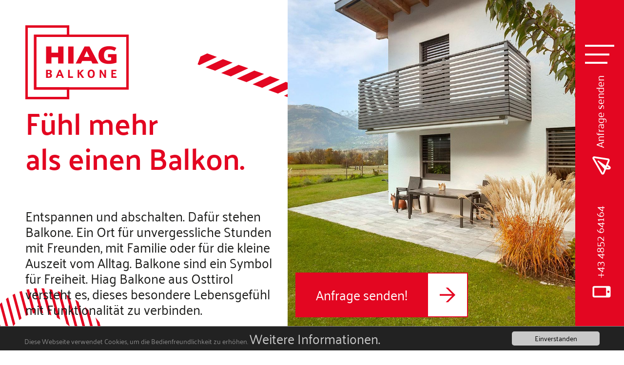

--- FILE ---
content_type: text/html; charset=utf-8
request_url: https://www.balkone.at/
body_size: 10595
content:
<!DOCTYPE html>
<html class="no-js" lang="de">
<head>

<meta charset="utf-8">
<!-- 
	This website is powered by TYPO3 - inspiring people to share!
	TYPO3 is a free open source Content Management Framework initially created by Kasper Skaarhoj and licensed under GNU/GPL.
	TYPO3 is copyright 1998-2026 of Kasper Skaarhoj. Extensions are copyright of their respective owners.
	Information and contribution at https://typo3.org/
-->

<base href="https://www.balkone.at/">

<title>Hiag Balkone: Alubalkone Holzbalkone Glasbalkone - Hiag Balkonbau - Fühl mehr als einen Balkon</title>
<meta name="generator" content="TYPO3 CMS" />
<meta name="author" content="Hiag Balkonbau" />
<meta name="viewport" content="initial-scale=1.0,width=device-width,minimum-scale=0.5,maximum-scale=3,user-scalable=yes" />
<meta name="twitter:card" content="summary" />
<meta name="page-topic" content="Hiag Balkone - Alubalkone, Holzbakone, Glasbalkone" />


<link rel="stylesheet" type="text/css" href="/fileadmin/res/css/balkone.css?1661755993" media="all">






<link rel="apple-touch-icon" sizes="57x57" href="/fileadmin/res/images/favicon/apple-icon-57x57.png">
  <link rel="apple-touch-icon" sizes="60x60" href="/fileadmin/res/images/favicon/apple-icon-60x60.png">
  <link rel="apple-touch-icon" sizes="72x72" href="/fileadmin/res/images/favicon/apple-icon-72x72.png">
  <link rel="apple-touch-icon" sizes="76x76" href="/fileadmin/res/images/favicon/apple-icon-76x76.png">
  <link rel="apple-touch-icon" sizes="114x114" href="/fileadmin/res/images/favicon/apple-icon-114x114.png">
  <link rel="apple-touch-icon" sizes="120x120" href="/fileadmin/res/images/favicon/apple-icon-120x120.png">
  <link rel="apple-touch-icon" sizes="144x144" href="/fileadmin/res/images/favicon/apple-icon-144x144.png">
  <link rel="apple-touch-icon" sizes="152x152" href="/fileadmin/res/images/favicon/apple-icon-152x152.png">
  <link rel="apple-touch-icon" sizes="180x180" href="/fileadmin/res/images/favicon/apple-icon-180x180.png">
  <link rel="icon" type="image/png" sizes="192x192"  href="/fileadmin/res/images/favicon/android-icon-192x192.png">
  <link rel="icon" type="image/png" sizes="32x32" href="/fileadmin/res/images/favicon/favicon-32x32.png">
  <link rel="icon" type="image/png" sizes="96x96" href="/fileadmin/res/images/favicon/favicon-96x96.png">
  <link rel="icon" type="image/png" sizes="16x16" href="/fileadmin/res/images/favicon/favicon-16x16.png">
  <link rel="manifest" href="/fileadmin/res/images/favicon/manifest.json">
  <meta name="msapplication-TileColor" content="#ffffff">
  <meta name="msapplication-TileImage" content="/fileadmin/res/images/favicon/ms-icon-144x144.png">
  <meta name="theme-color" content="#ffffff">
<link rel="canonical" href="https://www.balkone.at/"/>
</head>
<body>

  <script type="text/javascript">
   var style = document.createElement('style');
   style.type = 'text/css';
   styleStr = '.is--loading .wrapper--pages, .is--loading .wrapper--footer { opacity: 0; transform: translate(0, 5rem); } ';
   styleStr += '.js--hidden { visibility: hidden; } ';
   styleStr += '.loading--overlay { background-color: #ffffff; position: fixed; top: 0; left: 0; z-index: -1; width: 100%; height: 100vH; white-space: nowrap; } .loading--overlay.is--active { z-index: 1000; } ';
   styleStr += '.loading-animation { position: absolute; top: 50vH; left: 50vW; transform: translate(-50%,-50%); display: none; } .loading--overlay.is--active .loading-animation { display: block; }';

   style.innerHTML = styleStr;
   document.getElementsByTagName('head')[0].appendChild(style);
   var ov = document.createElement('div');
   ov.classList.add('loading--overlay');
   var loader = document.createElement('div');
   loader.classList.add('loading-animation');
   loader.innerHTML = '<svg version="1.1" xmlns="http://www.w3.org/2000/svg" xmlns:xlink="http://www.w3.org/1999/xlink" x="0px" y="0px" width="96px" height="96x" viewBox="0 0 100 100" enable-background="new 0 0 0 0" xml:space="preserve"><path fill="#e30621" d="M73,50c0-12.7-10.3-23-23-23S27,37.3,27,50 M30.9,50c0-10.5,8.5-19.1,19.1-19.1S69.1,39.5,69.1,50"><animateTransform attributeName="transform" attributeType="XML" type="rotate" dur="1s" from="0 50 50" to="360 50 50" repeatCount="indefinite" /></path></svg>';

   var b = document.querySelector('body');
   if (b) b.className += ' is--loading';
  ov.appendChild(loader);
   document.body.appendChild(ov);
   ov.classList.add('is--active');
    document.addEventListener("DOMContentLoaded", function(event) {
      var jq = document.createElement('script');
      jq.src = 'fileadmin/res/js/jquery-1.11.2.min.js';
      jq.onload = function() {
        var s = document.createElement('script');
        s.src = 'fileadmin/res/js/site.js';
        s.onload = function(){
          initSiteExternal();
        }
        document.body.appendChild(s);
      };
      document.body.appendChild(jq);
    });
	  link = document.createElement('link');
      link.rel  = 'stylesheet'; link.type = 'text/css'; link.href = 'fileadmin/res/css/fonts.css'; link.media = 'all';
      document.body.appendChild(link);
  </script>
	

<div class="wrapper wrapper--header" id="headerwrapper">
	<div class="navibg" id="navibg">
		<a class="link-mail link-request" href="/kontaktformular"><i class="svgicon svgicon--mail"></i>Anfrage senden</a>
		<a class="link-phone" href="tel:+43485264164"><i class="svgicon svgicon--phone"></i>+43 4852 64164</a>
	</div>
	<div class="wrapper__inner wrapper__inner--header">
		<div class="logo">
<div id="c107" class="frame frame-default frame-type-html frame-layout-0  "><div class="frame__inner"><a href="/"><svg xmlns="http://www.w3.org/2000/svg" x="0px" y="0px" width="100%" height="100%" viewBox="47.098 241.814 501.083 358.275"><g><path fill=#e30621 d="M248.269,253.623v32.773H88.78V553.31h159.488v34.979H58.878V253.623H248.269 M260.048,241.814H47.098v358.275h212.95v-58.559H100.561V298.168h159.488V241.814z"/><path fill=#e30621 d="M147.645,344.489h26.084v30.157h32.179v-30.157h26.084v82.558h-26.084v-30.149h-32.179v30.149h-26.084V344.489z"/><path fill=#e30621 d="M254.724,344.489h26.084v82.558h-26.084V344.489z"/><path fill=#e30621 d="M322.654,414.256l-5.848,12.79h-25.781l43.167-82.558h23.947l43.316,82.558h-28.99l-5.967-12.79H322.654z M344.572,366.719l-12.953,28.241h26.084L344.572,366.719z"/><path fill=#e30621 d="M463.39,396.522h-15.713v-14.919h41.619v40.855c-12.145,4.303-24.945,6.455-37.828,6.363c-32.186,0-49.877-14.778-49.877-41.816c0-28,18.758-44.228,51.248-44.228c13.117,0,24.557,2.645,35.354,8.174l-8.236,14.778c-9.9-5.048-16.623-6.845-25.455-6.845c-17.395,0-26.084,9.369-26.084,28.241c0,17.182,7.623,25.596,23.334,25.596c3.928,0.027,7.838-0.54,11.596-1.683L463.39,396.522z"/><path fill=#e30621 d="M147.645,457.261h13.173c5.367,0,8.534,0.621,10.741,2.035c2.319,1.521,3.535,4.123,3.535,7.404c0,4.186-1.973,6.836-6.215,8.363c5.035,1.527,7.121,4.355,7.121,9.666c0,4.469-1.638,7.637-4.915,9.504c-2.263,1.244-5.6,1.859-10.514,1.859h-12.925V457.261z M159.46,472.816c3.111,0,4.292-0.17,5.423-0.785c1.357-0.707,2.121-2.121,2.121-4.129c0-3.225-1.584-4.299-6.364-4.299h-4.95v9.191L159.46,472.816z M159.912,489.666c5.48,0,7.778-1.584,7.778-5.373c0-2.313-0.905-4.066-2.602-4.801c-1.188-0.566-2.991-0.793-6.611-0.793h-2.829v10.967H159.912z"/><path fill=#e30621 d="M205.872,487.029l-3.45,9.043h-7.976l16.001-38.811h7.41l15.994,38.832h-8.874l-3.451-9.064H205.872z M213.65,466.169l-5.536,14.588h11.08L213.65,466.169z"/><path fill=#e30621 d="M254.265,457.261h8.061v32.277h15.994l-0.389,6.555h-23.666V457.261z"/><path fill=#e30621 d="M300.451,457.261h8.025v14.699l13.342-14.699h9.553l-15.152,15.994l15.832,22.838h-9.623l-13.965-19.953v19.953h-8.012V457.261z"/><path fill=#e30621 d="M383.546,476.683c0,13.061-6.045,20.182-17.182,20.182s-17.133-7.121-17.133-20.125c0-13.285,6.053-20.293,17.416-20.293C377.445,456.447,383.546,463.738,383.546,476.683z M357.546,476.74c0,8.875,3.105,13.684,8.875,13.684s8.816-4.809,8.816-13.74c0-8.93-3.111-13.766-8.703-13.766C360.609,462.917,357.546,467.64,357.546,476.74z"/><path fill=#e30621 d="M407.404,457.261h7.297l16.107,26.289v-26.289h7.41v38.832h-7.354l-16.059-26v26h-7.402V457.261z"/><path fill=#e30621 d="M464.216,457.261h24.592l-0.508,6.555H472.25v8.711h12.939l-0.445,6.158H472.25v10.854h17.047l-0.34,6.555H464.21L464.216,457.261z"/><path fill=#e30621 d="M536.402,298.168v243.362H100.561V298.168H536.402 M548.181,286.389H88.78V553.31h459.401V286.367V286.389z"/></g></svg></a></div></div>

</div>
	
	<div class="container-contact">
		<a class="link-mail link-request" href="/kontaktformular"><i class="svgicon svgicon--mail"></i>Anfrage senden</a>
		<a class="link-phone" href="tel:+43485264164"><i class="svgicon svgicon--phone"></i>+43 4852 64164</a>
	</div>
  	<nav class="mainnav" id="mainnav" role="navigation">
		<div class="container-social">
			<a class="link-external link-external-instagram" href="https://www.instagram.com/hiag.balkone/" target="blank">
				<svg xmlns="http://www.w3.org/2000/svg" x="0px" y="0px" width="100%" height="100%" viewBox="0 0 25 25"><g><path fill="#ffffff" d="M12.5,2.661c3.204,0,3.583,0.013,4.848,0.07c1.17,0.053,1.806,0.25,2.228,0.413c0.562,0.218,0.962,0.478,1.38,0.897c0.42,0.42,0.682,0.818,0.898,1.38c0.164,0.423,0.36,1.059,0.413,2.228c0.059,1.266,0.07,1.645,0.07,4.85c0,3.203-0.012,3.583-0.07,4.848c-0.053,1.17-0.249,1.806-0.413,2.228c-0.217,0.561-0.477,0.962-0.898,1.38c-0.418,0.42-0.818,0.681-1.38,0.898c-0.422,0.164-1.058,0.359-2.228,0.412c-1.265,0.059-1.644,0.07-4.848,0.07s-3.584-0.012-4.85-0.07c-1.17-0.053-1.806-0.248-2.228-0.412c-0.561-0.218-0.96-0.477-1.38-0.898c-0.42-0.418-0.68-0.819-0.897-1.38c-0.165-0.422-0.359-1.058-0.412-2.228c-0.059-1.266-0.07-1.646-0.07-4.848c0-3.205,0.012-3.584,0.07-4.849c0.053-1.17,0.249-1.806,0.412-2.229c0.218-0.562,0.478-0.96,0.897-1.38s0.819-0.68,1.38-0.897c0.423-0.165,1.059-0.36,2.228-0.413C8.916,2.675,9.296,2.661,12.5,2.661M12.5,0.5c-3.26,0-3.668,0.014-4.947,0.072C6.274,0.63,5.403,0.833,4.64,1.13C3.851,1.438,3.182,1.847,2.515,2.515C1.847,3.183,1.438,3.851,1.13,4.64c-0.297,0.764-0.5,1.635-0.559,2.914C0.514,8.833,0.5,9.24,0.5,12.5s0.014,3.667,0.071,4.948c0.059,1.278,0.262,2.15,0.559,2.912c0.308,0.789,0.717,1.459,1.385,2.125c0.667,0.666,1.336,1.078,2.125,1.385c0.764,0.295,1.635,0.5,2.913,0.559C8.832,24.486,9.24,24.5,12.5,24.5c3.259,0,3.667-0.014,4.948-0.071c1.278-0.059,2.149-0.264,2.912-0.559c0.788-0.307,1.459-0.719,2.125-1.385s1.078-1.336,1.385-2.125c0.295-0.764,0.499-1.635,0.558-2.912C24.486,16.167,24.5,15.76,24.5,12.5s-0.014-3.667-0.072-4.946s-0.263-2.15-0.558-2.914c-0.307-0.789-0.719-1.457-1.385-2.125S21.148,1.438,20.36,1.13c-0.764-0.297-1.636-0.5-2.912-0.558C16.167,0.514,15.759,0.5,12.5,0.5z M12.5,6.338c-3.403,0-6.162,2.759-6.162,6.162s2.759,6.162,6.162,6.162s6.162-2.761,6.162-6.162C18.662,9.097,15.903,6.338,12.5,6.338z M12.5,16.501c-2.21,0-4.001-1.791-4.001-4.001S10.29,8.499,12.5,8.499c2.209,0,4,1.791,4,4.001S14.709,16.501,12.5,16.501z M20.345,6.094c0,0.795-0.645,1.44-1.439,1.44c-0.796,0-1.44-0.646-1.44-1.44c0-0.796,0.645-1.44,1.44-1.44C19.7,4.653,20.345,5.298,20.345,6.094z"/></g></svg>
			</a>
			<a class="link-external link-external-facebook" href="https://www.facebook.com/hiag.balkone/" target="blank">
				<svg xmlns="http://www.w3.org/2000/svg" x="0px" y="0px" width="100%" height="100%" viewBox="0 0 25 25"><path fill="#ffffff" d="M16.151,5.194h2.608c0.288,0,0.522-0.233,0.522-0.521V1.159c0-0.273-0.211-0.502-0.482-0.521C17.968,0.579,16.347,0.5,15.181,0.5c-3.203,0-5.29,1.92-5.29,5.409v3.46H6.238c-0.288,0-0.521,0.233-0.521,0.521v3.653c0,0.287,0.233,0.523,0.521,0.523h3.652v9.91c0,0.287,0.234,0.522,0.522,0.522h3.652c0.286,0,0.521-0.233,0.521-0.522v-9.91h3.768c0.268,0,0.489-0.201,0.52-0.467l0.406-3.65c0.034-0.31-0.209-0.58-0.52-0.58h-4.172V6.763C14.587,5.897,15.286,5.194,16.151,5.194z"/></svg>
			</a>
		</div>
		<div class="mainnav__slogan"><p>Fühl mehr als einen Balkon. Hiag.</p></div>
		<div class="mainnav__navibg">
			<a class="link-mail link-request" href="/kontaktformular"><i class="svgicon svgicon--mail"></i>Anfrage senden</a>
			<a class="link-phone" href="tel:+43485264164"><i class="svgicon svgicon--phone"></i>+43 4852 64164</a>
		</div>
		<ul class="mainnav__items">
			


		
			


		<li id="navitem-7" data-shortcut="1" data-pageid="7" data-type="4" data-content="" class="navitem ">
			


		<a href="/" class="navitem__link navitem__link-7" data-type="4" data-shortcut="1" data-pageid="7" data-content=""  title="Startseite" >
	
Startseite
<span class="link__subtitle"></span>
</a>



			




	



			
		
			


		<li id="navitem-20" data-shortcut="0" data-pageid="20" data-type="4" data-content="" class="navitem  has-children">
			


		<a href="/produkte/balkone/alubalkone" class="navitem__link navitem__link-20" data-type="4" data-shortcut="0" data-pageid="20" data-content=""  title="Produkte" >
	
Produkte
<span class="link__subtitle"></span>
</a>



			

	<a href="#" class="subnavopener">
		<i class="svgicon svgicon--arrowright"></i>
	</a>




	



			
				<nav class="subnav subnav--level-1" id="subnav-20" data-parent="20" role="navigation" area-label="subnavigation">
					
	<ul class="subnav__items">
		
			


		<li id="navitem-25" data-pageid="25" data-content="" class="navitem navitem--sub  has-children">
			


		<a href="/produkte/balkone/alubalkone" class="navitem__link navitem__link-25" data-type="4" data-shortcut="0" data-pageid="25" data-content=""  title="Balkone" >
	
Balkone
<span class="link__subtitle"></span>
</a>



			

	<a href="#" class="subnavopener">
		<i class="svgicon svgicon--arrowright"></i>
	</a>




	



			
				<nav class="subnav subnav--level-2" id="subnav-" data-parent="" role="navigation" area-label="subnavigation">
					
	<ul class="subnav__items">
		
			


		<li id="navitem-28" data-pageid="28" data-content="" class="navitem navitem--sub ">
			


		<a href="/produkte/balkone/alubalkone" class="navitem__link navitem__link-28" data-type="1" data-shortcut="0" data-pageid="28" data-content=""  title="Alubalkone" >
	
Alubalkone
<span class="link__subtitle"></span>
</a>



			




	



			
			</li>
		
			


		<li id="navitem-29" data-pageid="29" data-content="" class="navitem navitem--sub ">
			


		<a href="/produkte/balkone/glasbalkone" class="navitem__link navitem__link-29" data-type="1" data-shortcut="0" data-pageid="29" data-content=""  title="Glasbalkone" >
	
Glasbalkone
<span class="link__subtitle"></span>
</a>



			




	



			
			</li>
		
			


		<li id="navitem-30" data-pageid="30" data-content="" class="navitem navitem--sub ">
			


		<a href="/produkte/balkone/holzbalkone" class="navitem__link navitem__link-30" data-type="1" data-shortcut="0" data-pageid="30" data-content=""  title="Holzbalkone" >
	
Holzbalkone
<span class="link__subtitle"></span>
</a>



			




	



			
			</li>
		
			


		<li id="navitem-33" data-pageid="33" data-content="" class="navitem navitem--sub ">
			


		<a href="/produkte/balkone/baucompactplatten" class="navitem__link navitem__link-33" data-type="1" data-shortcut="0" data-pageid="33" data-content=""  title="Baucompactplatten" >
	
Baucompactplatten
<span class="link__subtitle"></span>
</a>



			




	



			
			</li>
		
	</ul>

				</nav>
			
			</li>
		
			


		<li id="navitem-26" data-pageid="26" data-content="" class="navitem navitem--sub ">
			


		<a href="/produkte/ueberdachungen" class="navitem__link navitem__link-26" data-type="1" data-shortcut="0" data-pageid="26" data-content=""  title="Überdachungen" >
	
Überdachungen
<span class="link__subtitle"></span>
</a>



			




	



			
			</li>
		
			


		<li id="navitem-27" data-pageid="27" data-content="" class="navitem navitem--sub ">
			


		<a href="/produkte/boeden" class="navitem__link navitem__link-27" data-type="1" data-shortcut="0" data-pageid="27" data-content=""  title="Böden" >
	
Böden
<span class="link__subtitle"></span>
</a>



			




	



			
			</li>
		
			


		<li id="navitem-48" data-pageid="48" data-content="" class="navitem navitem--sub ">
			


		<a href="/produkte/zaeune" class="navitem__link navitem__link-48" data-type="1" data-shortcut="0" data-pageid="48" data-content=""  title="Zäune" >
	
Sichtschutz
<span class="link__subtitle"></span>
</a>



			




	



			
			</li>
		
			


		<li id="navitem-32" data-pageid="32" data-content="" class="navitem navitem--sub ">
			


		<a href="/produkte/photovoltaik" class="navitem__link navitem__link-32" data-type="1" data-shortcut="0" data-pageid="32" data-content=""  title="Photovoltaik" >
	
Photovoltaik
<span class="link__subtitle"></span>
</a>



			




	



			
			</li>
		
	</ul>

				</nav>
			
		
			


		<li id="navitem-21" data-shortcut="0" data-pageid="21" data-type="1" data-content="" class="navitem ">
			


		<a href="/unternehmen" class="navitem__link navitem__link-21" data-type="1" data-shortcut="0" data-pageid="21" data-content=""  title="Unternehmen" >
	
Unternehmen
<span class="link__subtitle"></span>
</a>



			




	



			
		
			


		<li id="navitem-22" data-shortcut="0" data-pageid="22" data-type="1" data-content="" class="navitem ">
			


		<a href="/kontakt-vertrieb" class="navitem__link navitem__link-22" data-type="1" data-shortcut="0" data-pageid="22" data-content=""  title="Kontakt &amp; Vertrieb" >
	
Kontakt &amp; Vertrieb
<span class="link__subtitle"></span>
</a>



			




	



			
		
			


		<li id="navitem-23" data-shortcut="0" data-pageid="23" data-type="4" data-content="" class="navitem  has-children">
			


		<a href="/service/tipps-tricks" class="navitem__link navitem__link-23" data-type="4" data-shortcut="0" data-pageid="23" data-content=""  title="Service" >
	
Service
<span class="link__subtitle"></span>
</a>



			

	<a href="#" class="subnavopener">
		<i class="svgicon svgicon--arrowright"></i>
	</a>




	



			
				<nav class="subnav subnav--level-1" id="subnav-23" data-parent="23" role="navigation" area-label="subnavigation">
					
	<ul class="subnav__items">
		
			


		<li id="navitem-37" data-pageid="37" data-content="" class="navitem navitem--sub ">
			


		<a href="/service/tipps-tricks" class="navitem__link navitem__link-37" data-type="1" data-shortcut="0" data-pageid="37" data-content=""  title="Tipps &amp; Tricks" >
	
Tipps &amp; Tricks
<span class="link__subtitle"></span>
</a>



			




	



			
			</li>
		
			


		<li id="navitem-35" data-pageid="35" data-content="" class="navitem navitem--sub ">
			


		<a href="/service/unser-messeplan" class="navitem__link navitem__link-35" data-type="1" data-shortcut="0" data-pageid="35" data-content=""  title="Unser Messeplan" >
	
Unser Messeplan
<span class="link__subtitle"></span>
</a>



			




	



			
			</li>
		
			


		<li id="navitem-52" data-pageid="52" data-content="" class="navitem navitem--sub ">
			


		<a href="/service/prospekte" class="navitem__link navitem__link-52" data-type="1" data-shortcut="0" data-pageid="52" data-content=""  title="Prospekte" >
	
Prospekte
<span class="link__subtitle"></span>
</a>



			




	



			
			</li>
		
			


		<li id="navitem-38" data-pageid="38" data-content="" class="navitem navitem--sub ">
			


		<a href="/service/karriere" class="navitem__link navitem__link-38" data-type="1" data-shortcut="0" data-pageid="38" data-content=""  title="Karriere" >
	
Karriere
<span class="link__subtitle"></span>
</a>



			




	



			
			</li>
		
	</ul>

				</nav>
			
		






		</ul>
	</nav>		
    <a id="togglenav" class="togglenav" href="#"><span class="togglenav__inner"></span></a>
  </div>
</div>


	<div class="wrapper--pages">
		<div class="page page--5" id="page1" data-pageid="1">
			
				<div class="contentheader ">
					<div class="contentheader__image ">
						
<div id="c63" class="frame frame-default frame-type-textpic frame-layout-0  "><div class="frame__inner"><div class="ce-textpic ce-center ce-above"><div class="ce-gallery" data-ce-columns="1" data-ce-images="1"><div class="ce-column"><figure class="image"><img src="/fileadmin/res/images/layout/image-load.gif" class="lazyload loading" data-src="/fileadmin/_processed_/a/b/csm_startseite-header_982f60fe8d.jpg" width="1680" height="1119" alt="" title=""/><noscript><img class="image-embed-item" src="/fileadmin/_processed_/a/b/csm_startseite-header_3ee5984c59.jpg" width="1680" height="1119" alt="" /></noscript></figure></div></div><div class="ce-bodytext"><p>Sonnendeck.</p></div></div></div></div>


					</div>
					<div class="contentheader__content ">
						
<div id="c64" class="frame frame-default frame-type-text frame-layout-0  "><div class="frame__inner"><header><h1 class="">
        Fühl mehr</br>als einen Balkon.
      </h1></header><div class="ce-text"><p>Entspannen und abschalten. Dafür stehen Balkone. Ein Ort für unvergessliche Stunden mit Freunden, mit Familie oder für die kleine Auszeit vom Alltag. Balkone sind ein Symbol für Freiheit. Hiag Balkone aus Osttirol versteht es, dieses besondere Lebensgefühl mit Funktionalität zu verbinden.</p></div></div></div>


<div id="c65" class="frame frame-default frame-type-text frame-layout-0  "><div class="frame__inner"><div class="ce-text"><p><a href="/kontaktformular" class="call-to-action">Anfrage senden!</a></p></div></div></div>


					</div>
				</div>
			
			<div class="wrapper wrapper--main pagelayout-5" data-pageid="1">

				

				<main class="main" role="main" data-pageid="1">
					<div class="main__content ">
						
<div id="c98" class="frame frame-default frame-type-gridelements_pi1 frame-layout-0  "><div class="frame__inner"><div class="container container--twocolumn"><div class="col col--half col--left"><div id="c100" class="frame frame-default frame-type-image frame-layout-0   frame-space-right-extra-large"><div class="frame__inner"><div class="ce-image ce-center ce-above"><div class="ce-gallery" data-ce-columns="1" data-ce-images="1"><div class="ce-column"><figure class="image"><img src="/fileadmin/res/images/layout/image-load.gif" class="lazyload loading" data-src="/fileadmin/_processed_/5/2/csm_ausdruck_persoenlichkeit_a1e007f46a.jpg" width="1680" height="1119" alt="" title=""/><noscript><img class="image-embed-item" src="/fileadmin/_processed_/5/2/csm_ausdruck_persoenlichkeit_c51edb89fb.jpg" width="1680" height="1119" alt="" /></noscript></figure></div></div></div></div></div><div id="c101" class="frame frame-default frame-type-text frame-layout-0  "><div class="frame__inner"><div class="ce-text"><div class="text-rotate--left"><p>Fühl mehr als einen Balkon. Hiag.</p></div></div></div></div></div><div class="col col--half col--right"><div id="c99" class="frame frame-default frame-type-text frame-layout-0   frame-space-right-large"><div class="frame__inner"><header><h2 class="">
        So vielseitig wie das Leben und Ausdruck von Persönlichkeit
      </h2></header><div class="ce-text"><p>Balkone unterstreichen den Charakter eines Hauses. Sie sind ästhetisches Element und offener Wohnbereich zugleich. Durch eine Vielzahl von Materialien, Formen, Farben und Kombinationsmöglichkeiten lässt sich jeder Wunsch realisieren. Dabei berücksichtigen die Hiag Balkon-Experten alle baulichen Gegebenheiten vor Ort. Ob langlebiges Aluminium, natürliches Holz oder modern in Glas, von der Planung bis zur Montage – alles ist möglich. Jeder Balkon ist eine Maßanfertigung, individuell geschaffen nach Ihren Wünschen.</p><p><a href="/produkte/balkone/alubalkone" class="morelink">Unsere Alubalkone</a></p></div></div></div></div></div></div></div>


<div id="c102" class="frame frame-text--character-right frame-type-text frame-layout-0  "><div class="frame__inner"><header><h2 class="">
        Zäune, Böden und Überdachungen - Know-how und Design in Perfektion
      </h2></header><div class="ce-text"><p>Die über 40-jährige Erfahrung zeichnet jedes Produkt von Hiag Balkonbau aus. Sichtschutz, Überdachungen, Zäune und Böden werden mit gleicher Sorgfalt und Präzision gefertigt. Das zahlt sich gerade im Bereich der Sanierung aus. Hier kommt es besonders auf individuelle Passgenauigkeit an – in Funktion und Design. Schließlich soll sich alles harmonisch in bestehende Bausubstanz einfügen. Unsere vielfältigen Produkte und Dienstleistungen steigern den Wert deiner Immobilie.</p><p><a href="/service/tipps-tricks#c212" class="morelink">Sanieren mit Hiag</a></p></div></div></div>


<div id="c88" class="frame frame-container-grid frame-type-gridelements_pi1 frame-layout-0  "><div class="frame__inner"><div class="container container--moreboxes"><div class="col col--moreboxes"><div id="c89" class="frame frame-default frame-type-textpic frame-layout-0  "><div class="frame__inner"><header><h2 class="">
                Balkone vom Profi
            </h2></header><div class="ce-textpic ce-center ce-above"><div class="ce-gallery" data-ce-columns="1" data-ce-images="1"><div class="ce-column"><figure class="image"><img src="/fileadmin/res/images/layout/image-load.gif" class="lazyload loading" data-src="/fileadmin/_processed_/f/1/csm_alubalkone_3ea5b06bb0.jpg" width="1680" height="1119" alt="" title=""/><noscript><img class="image-embed-item" src="/fileadmin/_processed_/f/1/csm_alubalkone_6e02ea4735.jpg" width="1680" height="1119" alt="" /></noscript></figure></div></div><div class="ce-bodytext"><h4>Vielfalt</h4><h3>Alubalkone</h3><p><a href="/produkte/balkone">Mehr dazu!</a></p></div></div></div></div><div id="c90" class="frame frame-default frame-type-textpic frame-layout-0  "><div class="frame__inner"><div class="ce-textpic ce-center ce-above"><div class="ce-gallery" data-ce-columns="1" data-ce-images="1"><div class="ce-column"><figure class="image"><img src="/fileadmin/res/images/layout/image-load.gif" class="lazyload loading" data-src="/fileadmin/_processed_/c/0/csm_ueberdachungen_92eaf29652.jpg" width="1680" height="1260" alt="" title=""/><noscript><img class="image-embed-item" src="/fileadmin/_processed_/c/0/csm_ueberdachungen_1e2fb62eff.jpg" width="1680" height="1260" alt="" /></noscript></figure></div></div><div class="ce-bodytext"><h4>Wetterschutz</h4><h3>Überdachungen<br> von Hiag</h3><p><a href="/produkte/ueberdachungen">Jetzt entdecken!</a></p></div></div></div></div><div id="c91" class="frame frame-default frame-type-textpic frame-layout-0  "><div class="frame__inner"><header><h2 class="">
                Jetzt neu!
            </h2></header><div class="ce-textpic ce-center ce-above"><div class="ce-gallery" data-ce-columns="1" data-ce-images="1"><div class="ce-column"><figure class="image"><img src="/fileadmin/res/images/layout/image-load.gif" class="lazyload loading" data-src="/fileadmin/_processed_/c/5/csm_photovoltaik_784fa791b6.jpg" width="1680" height="1121" alt="" title=""/><noscript><img class="image-embed-item" src="/fileadmin/_processed_/c/5/csm_photovoltaik_0ed9b5d7a5.jpg" width="1680" height="1121" alt="" /></noscript></figure></div></div><div class="ce-bodytext"><h4>Design &amp; Technologie</h4><h3>Photovoltaik integriert<br> im Balkon</h3><p><a href="/produkte/photovoltaik">Jetzt entdecken!</a></p></div></div></div></div><div id="c92" class="frame frame-default frame-type-textpic frame-layout-0  "><div class="frame__inner"><div class="ce-textpic ce-center ce-above"><div class="ce-gallery" data-ce-columns="1" data-ce-images="1"><div class="ce-column"><figure class="image"><img src="/fileadmin/res/images/layout/image-load.gif" class="lazyload loading" data-src="/fileadmin/_processed_/0/0/csm_sichschutz_de9b6d90f4.jpg" width="1680" height="1119" alt="" title=""/><noscript><img class="image-embed-item" src="/fileadmin/_processed_/0/0/csm_sichschutz_06189b603e.jpg" width="1680" height="1119" alt="" /></noscript></figure></div></div><div class="ce-bodytext"><h4>Mehr Privatleben</h4><h3>Formschöne Zäune und<br> Sichtschutz</h3><p><a href="/produkte/zaeune">Mehr dazu!</a></p></div></div></div></div><div id="c93" class="frame frame-default frame-type-textpic frame-layout-0  "><div class="frame__inner"><div class="ce-textpic ce-center ce-above"><div class="ce-gallery" data-ce-columns="1" data-ce-images="1"><div class="ce-column"><figure class="image"><img src="/fileadmin/res/images/layout/image-load.gif" class="lazyload loading" data-src="/fileadmin/_processed_/3/b/csm_boeden_5b5f32b671.jpg" width="1680" height="1260" alt="" title=""/><noscript><img class="image-embed-item" src="/fileadmin/_processed_/3/b/csm_boeden_6062ff55f9.jpg" width="1680" height="1260" alt="" /></noscript></figure></div></div><div class="ce-bodytext"><h4>Ambiente</h4><h3>Böden von<br> Hiag</h3><p><a href="/produkte/boeden">Mehr dazu!</a></p></div></div></div></div><div id="c94" class="frame frame-default frame-type-textpic frame-layout-0  "><div class="frame__inner"><div class="ce-textpic ce-center ce-above"><div class="ce-gallery" data-ce-columns="1" data-ce-images="1"><div class="ce-column"><figure class="image"><img src="/fileadmin/res/images/layout/image-load.gif" class="lazyload loading" data-src="/fileadmin/_processed_/c/3/csm_compatcplatten_c5f3027474.jpg" width="1680" height="1260" alt="" title=""/><noscript><img class="image-embed-item" src="/fileadmin/_processed_/c/3/csm_compatcplatten_c56bb43f78.jpg" width="1680" height="1260" alt="" /></noscript></figure></div></div><div class="ce-bodytext"><h4>Dauerhafte Freude</h4><h3>Baucompactplatten<br> am Balkon</h3><p><a href="/produkte/balkone/baucompactplatten">Mehr dazu!</a></p></div></div></div></div><div id="c95" class="frame frame-default frame-type-textpic frame-layout-0  "><div class="frame__inner"><div class="ce-textpic ce-center ce-above"><div class="ce-gallery" data-ce-columns="1" data-ce-images="1"><div class="ce-column"><figure class="image"><img src="/fileadmin/res/images/layout/image-load.gif" class="lazyload loading" data-src="/fileadmin/_processed_/2/e/csm_holzbalkone_d0489b06af.jpg" width="1680" height="1119" alt="" title=""/><noscript><img class="image-embed-item" src="/fileadmin/_processed_/2/e/csm_holzbalkone_11e4518f1f.jpg" width="1680" height="1119" alt="" /></noscript></figure></div></div><div class="ce-bodytext"><h4>Tradition &amp; Innovation</h4><h3>Holzbalkone</h3><p><a href="/produkte/balkone/holzbalkone">Hier erleben!</a></p></div></div></div></div><div id="c96" class="frame frame-default frame-type-textpic frame-layout-0  "><div class="frame__inner"><div class="ce-textpic ce-center ce-above"><div class="ce-gallery" data-ce-columns="1" data-ce-images="1"><div class="ce-column"><figure class="image"><img src="/fileadmin/res/images/layout/image-load.gif" class="lazyload loading" data-src="/fileadmin/_processed_/b/2/csm_glasbalkone_a0a643be18.jpg" width="1680" height="1260" alt="" title=""/><noscript><img class="image-embed-item" src="/fileadmin/_processed_/b/2/csm_glasbalkone_3526911473.jpg" width="1680" height="1260" alt="" /></noscript></figure></div></div><div class="ce-bodytext"><h4>Ästhetik &amp; Funktion</h4><h3>Glasbalkone</h3><p><a href="/produkte/balkone/glasbalkone">Hier erleben!</a></p></div></div></div></div><div id="c97" class="frame frame-default frame-type-text frame-layout-0  "><div class="frame__inner"><div class="ce-text"><h3>Mit Hiag auf dein Sonnendeck.</h3><p>Gleich welcher Bereich dich interessiert– ob Neubau, Innovationen mit Photovoltaik oder Sanierung – wir finden gemeinsam die optimale Lösung.</p><p><a href="/kontaktformular" class="link-request">Beratung vereinbaren!</a></p></div></div></div></div></div></div></div>


<div id="c87" class="frame frame-default frame-type-shortcut frame-layout-0   frame-space-before-nospace frame-space-after-large"><div class="frame__inner"><div id="c78" class="frame frame-container-promise frame-type-gridelements_pi1 frame-layout-0  "><div class="frame__inner"><div class="container container--moreboxes"><div class="col col--moreboxes"><div id="c79" class="frame frame-default frame-type-text frame-layout-0  "><div class="frame__inner"><header><h2 class="ce-headline-center">
        Das Hiag-Versprechen
      </h2></header><div class="ce-text"><p class="text-center">Von unserer Arbeit und unseren Leistungen sind wir überzeugt. Die von uns verwendeten Materialien sind gewissenhaft ausgesucht.&nbsp;Unser solides Handwerk basiert auf fundiertem Fachwissen. Das bestätigt die Zufriedenheit unserer nationalen und internationalen Kunden. Unser Versprechen bedeutet für dich Sicherheit bei deiner Entscheidung für Hiag Balkonbau. Hand drauf!</p></div></div></div><div id="c80" class="frame frame-default frame-type-gridelements_pi1 frame-layout-0  "><div class="frame__inner"><div class="container container--threecolumn"><div class="col col--third col--one"><div id="c81" class="frame frame-default frame-type-textpic frame-layout-0  "><div class="frame__inner"><div class="ce-textpic ce-center ce-above"><div class="ce-gallery" data-ce-columns="1" data-ce-images="1"><div class="ce-column"><figure class="image"><img src="/fileadmin/res/images/layout/image-load.gif" class="lazyload loading" data-src="/fileadmin/user_upload/images/logo_-_icons/aut-rot.svg" width="100" height="100" alt="" title=""/><noscript><img class="image-embed-item" src="/fileadmin/user_upload/images/logo_-_icons/aut-rot.svg" width="100" height="100" alt="" /></noscript></figure></div></div><div class="ce-bodytext"><h3 class="text-center">100% Made<br> in Austria</h3></div></div></div></div><div id="c84" class="frame frame-default frame-type-text frame-layout-0  "><div class="frame__inner"><div class="ce-text"><p class="text-center">Du legst Wert auf Qualität. Wir garantieren sie. Unsere Produkte und Dienstleistungen sind zu 100% aus Osttirol. Wir arbeiten nur mit ausgesuchten österreichischen Unternehmen zusammen. Dein Vorteil: Höchstmaß an Qualität, Präzision und Langlebigkeit.</p></div></div></div></div><div class="col col--third col--two"><div id="c82" class="frame frame-default frame-type-textpic frame-layout-0  "><div class="frame__inner"><div class="ce-textpic ce-center ce-above"><div class="ce-gallery" data-ce-columns="1" data-ce-images="1"><div class="ce-column"><figure class="image"><img src="/fileadmin/res/images/layout/image-load.gif" class="lazyload loading" data-src="/fileadmin/user_upload/images/logo_-_icons/hand-shake-rot.svg" width="100" height="100" alt="" title=""/><noscript><img class="image-embed-item" src="/fileadmin/user_upload/images/logo_-_icons/hand-shake-rot.svg" width="100" height="100" alt="" /></noscript></figure></div></div><div class="ce-bodytext"><h3 class="text-center">Alles in<br> einer Hand</h3></div></div></div></div><div id="c85" class="frame frame-default frame-type-text frame-layout-0  "><div class="frame__inner"><div class="ce-text"><p class="text-center">Alles von Hiag Balkonbau kommt aus unserem Hause – vom ersten Entwurf über die Fertigung bis zur Montage. Unsere Profile und Verbindungssysteme werden von uns entwickelt und ständig optimiert. Zusammen ergeben sie immer ein echtes Hiag-Qualitätsprodukt.</p></div></div></div></div><div class="col col--third col--three"><div id="c83" class="frame frame-default frame-type-textpic frame-layout-0  "><div class="frame__inner"><div class="ce-textpic ce-center ce-above"><div class="ce-gallery" data-ce-columns="1" data-ce-images="1"><div class="ce-column"><figure class="image"><img src="/fileadmin/res/images/layout/image-load.gif" class="lazyload loading" data-src="/fileadmin/user_upload/images/logo_-_icons/check-rot.svg" width="100" height="100" alt="" title=""/><noscript><img class="image-embed-item" src="/fileadmin/user_upload/images/logo_-_icons/check-rot.svg" width="100" height="100" alt="" /></noscript></figure></div></div><div class="ce-bodytext"><h3 class="text-center">Über 40 Jahre<br> Erfahrung</h3></div></div></div></div><div id="c86" class="frame frame-default frame-type-text frame-layout-0  "><div class="frame__inner"><div class="ce-text"><p class="text-center">Professionelles Know-how erlangt man nur über ausgezeichnete Ausbildung und langjährige Erfahrungen. Das Resultat ist ständige Optimierung und neue Lösungen. Für dich bedeutet es Verlässlichkeit, pure Freude und Erlebnis.</p></div></div></div></div></div></div></div></div></div></div></div></div></div>


					</div>
				</main>

			</div>

		</div>
	</div>
	
	<div class="wrapper--scrollup">
		<a href="#" class="link--scrollup">
			nach oben<i class="svgicon svgicon--arrow"></i>
		</a>
	</div>

	<div class="wrapper wrapper--footer" data-pageid="1">
		<footer role="contentinfo">
			
<div id="c66" class="frame frame-default frame-type-gridelements_pi1 frame-layout-0  "><div class="frame__inner"><div class="container container--threecolumn"><div class="col col--third col--one"><div id="c67" class="frame frame-default frame-type-header frame-layout-0  "><div class="frame__inner"><header><h3 class="">
        Dein Kontakt zu Hiag
      </h3><h4 class="">
                Unverbindlich anrufen
            </h4></header></div></div><div id="c70" class="frame frame-default frame-type-text frame-layout-0  "><div class="frame__inner"><div class="ce-text"><p><strong>HIAG BALKONBAU GMBH</strong><br> Hermann-Gmeiner-Straße 15a<br> 9990 Nußdorf-Debant, Österreich</p><p>&nbsp;</p><p><a href="tel:0043485264164" target="_blank">T +43 4852 64164</a><br> F +43 4852 64176<br><a href="mailto:info@balkone.at">info@balkone.at</a></p></div></div></div><div id="c437" class="frame frame-default frame-type-image frame-layout-0   frame-space-before-small"><div class="frame__inner"><div class="ce-image ce-center ce-above"><div class="ce-gallery" data-ce-columns="1" data-ce-images="1"><div class="ce-column"><figure class="image"><img src="/fileadmin/res/images/layout/image-load.gif" class="lazyload loading" data-src="/fileadmin/user_upload/images/logo_-_icons/logo_qht.svg" width="390" height="138" alt="" title=""/><noscript><img class="image-embed-item" src="/fileadmin/user_upload/images/logo_-_icons/logo_qht.svg" width="390" height="138" alt="" /></noscript></figure></div></div></div></div></div></div><div class="col col--third col--two"><div id="c68" class="frame frame-default frame-type-header frame-layout-0  "><div class="frame__inner"><header><h3 class="">
        Services für dich
      </h3><h4 class="">
                Dein Plus bei Hiag
            </h4></header></div></div><div id="c73" class="frame frame-default frame-type-menu_subpages frame-layout-0  "><div class="frame__inner"><ul><li><a href="/service/tipps-tricks" title="Tipps &amp; Tricks"><span>Tipps &amp; Tricks</span></a></li><li><a href="/service/unser-messeplan" title="Unser Messeplan"><span>Unser Messeplan</span></a></li><li><a href="/service/prospekte" title="Prospekte"><span>Prospekte</span></a></li><li><a href="/service/karriere" title="Karriere"><span>Karriere</span></a></li></ul></div></div><div id="c559" class="frame frame-default frame-type-image frame-layout-0  "><div class="frame__inner"><div class="ce-image ce-center ce-above"><div class="ce-gallery" data-ce-columns="2" data-ce-images="2"><div class="ce-column"><figure class="image"><a href="https://www.instagram.com/hiag.balkone/" target="_blank" rel="noreferrer"><img src="/fileadmin/res/images/layout/image-load.gif" class="lazyload loading" data-src="/fileadmin/user_upload/images/logo_-_icons/instagram.svg" width="100" height="100" alt="" title=""/><noscript><img class="image-embed-item" src="/fileadmin/user_upload/images/logo_-_icons/instagram.svg" width="100" height="100" alt="" /></noscript></a></figure></div><div class="ce-column"><figure class="image"><a href="https://www.facebook.com/hiag.balkone/" target="_blank" rel="noreferrer"><img src="/fileadmin/res/images/layout/image-load.gif" class="lazyload loading" data-src="/fileadmin/user_upload/images/logo_-_icons/facebook.svg" width="100" height="100" alt="" title=""/><noscript><img class="image-embed-item" src="/fileadmin/user_upload/images/logo_-_icons/facebook.svg" width="100" height="100" alt="" /></noscript></a></figure></div></div></div></div></div></div><div class="col col--third col--three"><div id="c69" class="frame frame-default frame-type-header frame-layout-0  "><div class="frame__inner"><header><h3 class="">
        Dein Traum wird wahr
      </h3><h4 class="">
                Infos anfordern
            </h4></header></div></div><div id="c75" class="frame frame-default frame-type-shortcut frame-layout-0  "><div class="frame__inner"><div id="c74" class="frame frame-default frame-type-form_formframework frame-layout-0  "><div class="frame__inner"><form enctype="multipart/form-data" method="post" id="kontaktformular-74" action="/?tx_form_formframework%5Baction%5D=perform&amp;tx_form_formframework%5Bcontroller%5D=FormFrontend&amp;cHash=08a7828462bcc87d0e7d19ebbf8e4ca2#kontaktformular-74"><div><input type="hidden" name="tx_form_formframework[kontaktformular-74][__state]" value="TzozOToiVFlQTzNcQ01TXEZvcm1cRG9tYWluXFJ1bnRpbWVcRm9ybVN0YXRlIjoyOntzOjI1OiIAKgBsYXN0RGlzcGxheWVkUGFnZUluZGV4IjtpOjA7czoxMzoiACoAZm9ybVZhbHVlcyI7YTowOnt9fQ==d8b441070e2f2a5b967be8c859c09f12be28089b" /><input type="hidden" name="tx_form_formframework[__trustedProperties]" value="{&quot;kontaktformular-74&quot;:{&quot;text-1&quot;:1,&quot;RJIt21dVO4QB56iZ3q&quot;:1,&quot;email-1&quot;:1,&quot;textarea-1&quot;:1,&quot;__currentPage&quot;:1}}c5cec9b75f50ba3eeb1c1514594d1f945c3c45f6" /></div><div class="form-group"><label class="control-label" for="kontaktformular-74-text-1"><span class="required">*</span></label><div class="input"><input placeholder="Name" required="required" class=" form-control" id="kontaktformular-74-text-1" type="text" name="tx_form_formframework[kontaktformular-74][text-1]" value="" /></div></div><input autocomplete="RJIt21dVO4QB56iZ3q" aria-hidden="true" id="kontaktformular-74-RJIt21dVO4QB56iZ3q" style="position:absolute; margin:0 0 0 -999em;" tabindex="-1" type="text" name="tx_form_formframework[kontaktformular-74][RJIt21dVO4QB56iZ3q]" /><div class="form-group"><label class="control-label" for="kontaktformular-74-email-1"><span class="required">*</span></label><div class="input"><input placeholder="E-Mailadresse" required="required" class=" form-control" id="kontaktformular-74-email-1" type="email" name="tx_form_formframework[kontaktformular-74][email-1]" value="" /></div></div><div class="form-group"><label class="control-label" for="kontaktformular-74-textarea-1"><span class="required">*</span></label><div class="input"><textarea placeholder="Deine Nachricht an Hiag" required="required" class="xxlarge form-control" id="kontaktformular-74-textarea-1" name="tx_form_formframework[kontaktformular-74][textarea-1]"></textarea></div></div><div class="actions"><nav class="form-navigation"><div class="btn-toolbar" role="toolbar"><div class="btn-group" role="group"><span class="btn-group next submit"><button class="btn btn-primary" type="submit" name="tx_form_formframework[kontaktformular-74][__currentPage]" value="1">
                            Anfrage senden!
                        </button></span></div></div></nav></div></form></div></div></div></div></div></div></div></div>


<div id="c103" class="frame frame-default frame-type-menu_subpages frame-layout-0  "><div class="frame__inner"><ul><li><a href="/impressum" title="Impressum"><span>Impressum</span></a></li><li><a href="/datenschutz" title="Datenschutz"><span>Datenschutz</span></a></li></ul></div></div>


		</footer>
	</div>

	<div class="popup popup--requirements">
		<div class="popup__inner">
			<a href="#" class="link--close-popup"><i class="svgicon svgicon--plus"><svg xmlns="http://www.w3.org/2000/svg" x="0px" y="0px"	 width="21px" height="21px" viewBox="0 0 21 21" enable-background="new 0 0 21 21" xml:space="preserve"><g>			<line fill="none" stroke="#1D1D1C" stroke-width="0.75" stroke-linecap="round" stroke-linejoin="round" stroke-miterlimit="10" x1="10.5" y1="0.5" x2="10.5" y2="20.5"/>			<line fill="none" stroke="#1D1D1C" stroke-width="0.75" stroke-linecap="round" stroke-linejoin="round" stroke-miterlimit="10" x1="0.5" y1="10.5" x2="20.5" y2="10.5"/></g></svg></i></a>
			
<div id="c74" class="frame frame-default frame-type-form_formframework frame-layout-0  "><div class="frame__inner"><form enctype="multipart/form-data" method="post" id="kontaktformular-74" action="/?tx_form_formframework%5Baction%5D=perform&amp;tx_form_formframework%5Bcontroller%5D=FormFrontend&amp;cHash=08a7828462bcc87d0e7d19ebbf8e4ca2#kontaktformular-74"><div><input type="hidden" name="tx_form_formframework[kontaktformular-74][__state]" value="TzozOToiVFlQTzNcQ01TXEZvcm1cRG9tYWluXFJ1bnRpbWVcRm9ybVN0YXRlIjoyOntzOjI1OiIAKgBsYXN0RGlzcGxheWVkUGFnZUluZGV4IjtpOjA7czoxMzoiACoAZm9ybVZhbHVlcyI7YTowOnt9fQ==d8b441070e2f2a5b967be8c859c09f12be28089b" /><input type="hidden" name="tx_form_formframework[__trustedProperties]" value="{&quot;kontaktformular-74&quot;:{&quot;text-1&quot;:1,&quot;email-1&quot;:1,&quot;CTDPWLYecnjU6&quot;:1,&quot;textarea-1&quot;:1,&quot;__currentPage&quot;:1}}e9c54c9665cd67d2c8fd73c8c960528f90ecb707" /></div><div class="form-group"><label class="control-label" for="kontaktformular-74-text-1"><span class="required">*</span></label><div class="input"><input placeholder="Name" required="required" class=" form-control" id="kontaktformular-74-text-1" type="text" name="tx_form_formframework[kontaktformular-74][text-1]" value="" /></div></div><div class="form-group"><label class="control-label" for="kontaktformular-74-email-1"><span class="required">*</span></label><div class="input"><input placeholder="E-Mailadresse" required="required" class=" form-control" id="kontaktformular-74-email-1" type="email" name="tx_form_formframework[kontaktformular-74][email-1]" value="" /></div></div><input autocomplete="CTDPWLYecnjU6" aria-hidden="true" id="kontaktformular-74-CTDPWLYecnjU6" style="position:absolute; margin:0 0 0 -999em;" tabindex="-1" type="text" name="tx_form_formframework[kontaktformular-74][CTDPWLYecnjU6]" /><div class="form-group"><label class="control-label" for="kontaktformular-74-textarea-1"><span class="required">*</span></label><div class="input"><textarea placeholder="Deine Nachricht an Hiag" required="required" class="xxlarge form-control" id="kontaktformular-74-textarea-1" name="tx_form_formframework[kontaktformular-74][textarea-1]"></textarea></div></div><div class="actions"><nav class="form-navigation"><div class="btn-toolbar" role="toolbar"><div class="btn-group" role="group"><span class="btn-group next submit"><button class="btn btn-primary" type="submit" name="tx_form_formframework[kontaktformular-74][__currentPage]" value="1">
                            Anfrage senden!
                        </button></span></div></div></nav></div></form></div></div>


		</div>
	</div>




</body>
</html>
<!-- Cached page generated 18-01-26 02:41. Expires 19-01-26 02:41 -->

--- FILE ---
content_type: text/css; charset=utf-8
request_url: https://www.balkone.at/fileadmin/res/css/balkone.css?1661755993
body_size: 11619
content:
@import url("https://use.typekit.net/xor3fzp.css");

/* font-weight: 400; regular
font-weight: 500; medium
font-weight: 600; semi-bold
font-weight: 700; bold */


html {
}

body {
  background-color: #FFF;
}

html > body {
  font-size: 16px;
  font-size: 1em;
}

body.fixed, html.fixed, body.has-contactform {
  height: 100%;
  overflow: hidden;
}

body.loading {
  overflow: hidden;
}

img{
  max-width:100%;
  height:auto;
  display:block;
}

html, body, article, div, span, object, iframe, h1, h2, h3, h4, h5, h6, p, blockquote, pre, a, abbr, figure, address, cite, code, del, dfn, em, img, ins, q, small,
strong, sub, sup, dl, dt, dd, ol, ul, li, fieldset, form, label, legend, table, caption, tbody, tfoot, thead, tr, th, td, footer, label, input, textarea, select {
  border: 0 none;
  margin: 0;
  padding: 0;
  -webkit-box-sizing: border-box;
  -moz-box-sizing: border-box;
  box-sizing: border-box;
}

table {
  border-collapse: collapse;
  border-spacing: 0;
}

p, ul, ol, label, input, select, textarea, button, dd, dt, td, th, a, caption, span, figcaption, legend, option {
  font-family: "Palanquin", sans-serif;
  font-weight: normal;
  font-style: normal;
  font-size: 1.7rem;
  color: #1d1d1b;
}

h1, h2, h3, h4 {
  font-family: "Palanquin", sans-serif;
  font-weight: 600;
  font-style: normal;  
  color: #1d1d1b;
  line-height: 1.2;
}

strong {
  font-weight: bold;
}

p, dt, dd, li, td, th, label {
  line-height: 1.2;
}

h1 {
  font-size: 2.8rem;
  color: #e30621;
  margin-bottom: 1.75rem;
}

h2 {
  font-size: 2rem;
  color: #e30621;
  margin-bottom: 1.75rem;
}

h3 {
  font-size: 1.8rem;
  font-weight: bold;
  color: #e30621;
  margin-bottom: 1.5rem;
}

h4 {
  font-size: 1.7rem;
  text-transform: uppercase;
  font-weight: 500;
  letter-spacing: 0.275rem;
}

h5 {
  font-size: 1rem;
}

h6 {
  font-size: 1rem;
}

@media screen and (min-width: 64rem) {
  h1 {
    font-size: 3.8rem;
    margin-bottom: 3.75rem;
  }

  h2 {
    font-size: 3rem;
    margin-bottom: 3.75rem;
  }

  h3 {
    font-size: 2.8rem;
    font-weight: bold;
    margin-bottom: 2.5rem;
  }
}

@media screen and (min-width: 88.25rem) {
  h1 {
    font-size: 4.8rem;
    margin-bottom: 3.75rem;
    line-height: 1;
  }

  h2 {
    font-size: 4rem;
    margin-bottom: 3.75rem;
  }

  h3 {
    font-size: 2.8rem;
    font-weight: bold;
    margin-bottom: 2.5rem;
  }
}

/* ----------------------------------------------------------------------------------------------------------- basics */

p.align-right {
  text-align: right;
}

p.align-center, h1.align-center {
  text-align: center;
}

.hidden {
  display: none;
}

a {
  text-decoration: none;
  color: #1d1d1b;
  -webkit-transition: all 300ms ease;
  -webkit-transition-delay: ease, 0s;
  -moz-transition: all 300ms ease;
  -o-transition: all 300ms ease;
  transition: all 300ms ease;
}

a:hover {
  text-decoration: underline;
}

/* ----------------------------------------------------------------------------------------------------------- basics */

/* ----------------------------------------------------------------------------------------------------------- wrappers */

.wrapper--load-progress {
  background-color: rgba(255, 255, 255, 0.9);
  width: 100%;
  height: 100%;
  top: 0;
  left: 0;
  z-index: 1000;
  position: absolute;
  -webkit-transition: all 200ms ease;
  -webkit-transition-delay: ease, 0s;
  -moz-transition: all 200ms ease;
  -o-transition: all 200ms ease;
  transition: all 200ms ease;
}

.wrapper--load-progress.inactive {
  opacity: 0;
}

/* ----------------------------------------------------------------------------------------------------------- wrappers */

/* ----------------------------------------------------------------------------------------------------------- header */

body.is-navi-active {
  height: 0;
  overflow: hidden;
}

.wrapper__inner--header {
  position: fixed;
  width: 100%;
  z-index: 1000;
  top: 0;
  height: 0;
  background-color: transparent;
  -webkit-transition: all 500ms ease;
  -webkit-transition-delay: ease, 0s;
  -moz-transition: all 500ms ease;
  -o-transition: all 500ms ease;
  transition: all 500ms ease;
}

.dark .wrapper__inner--header {
  height: 6.25rem;
  background-color: #fff;
  border-bottom: 1px solid #e30621;
}

.logo {
  position: absolute;
  left:1rem;
  top: 1rem;
  z-index: 11;
  width: 6rem;
  -webkit-transition: all 500ms ease;
  -webkit-transition-delay: ease, 0s;
  -moz-transition: all 500ms ease;
  -o-transition: all 500ms ease;
  transition: all 500ms ease;
}

.dark .logo {
  width: 6rem;
  top: 1rem;
}

.dark .wrapper__inner--header.is-active .logo {
  width: 6rem;
}

.wrapper__inner--header.is-active .logo path {
 fill: #fff;
}

.navibg,
.mainnav__navibg {
  position: absolute;
  right: 0;
  top: 0;
  width: 6.25rem;
  height: 100vH;
  background-color: #e30621;
  display: flex;
  flex-direction: row;
  flex-wrap: wrap;
}

.navibg,
.mainnav__navibg {
  display: none;
}

.mainnav__navibg {
  border-left: 1px solid #fff;
}

.navibg a,
.mainnav__navibg a {
  color: #fff;
  font-size: 1.375rem;
}

.navibg .link-mail, .navibg .link-phone,
.mainnav__navibg .link-mail, .mainnav__navibg .link-phone {
  position: absolute;
  left: 1.875rem;
  top: 50vH;
  width: 17rem;
  transform: rotate(270deg);
  transform-origin: top left;
}

.navibg .link-phone,
.mainnav__navibg .link-phone {
  top: 85vH;
}

.link-mail.link-request {
  display: block;
  border: 0;
  background-color: transparent;
  padding: 0;
  margin-top: 0;
  font-weight: normal
}

.link-mail.link-request:hover {
  text-decoration: underline;
}

.navibg path, .mainnav__navibg path {
  fill: #fff;
}

.svgicon--mail, .svgicon--phone {
  display: inline-block;
  vertical-align: middle;
  width: 2.5rem;
  height: 2.5rem;
  margin-right: 1rem;
}

.svgicon--phone {
  width: 1.55rem;
}

.svgicon--mail svg {
  width: 2.5rem;
  height: 2.5rem;
}

.svgicon--phone svg {
  width: 1.55rem;
  height: 2.5rem;
}

.container-contact {
  position: absolute;
  top: 1.5rem;
  right: 5rem;
  display: flex;
  flex-direction: row;
  flex-wrap: nowrap;
  -webkit-transition: all 500ms ease;
  -webkit-transition-delay: ease, 0s;
  -moz-transition: all 500ms ease;
  -o-transition: all 500ms ease;
  transition: all 500ms ease;
}

.container-contact .link-mail {
  margin-right: 2rem;
}

.container-contact a {
  color: #e30621;
  font-size: 1.375rem;
  max-width: 3rem;
  max-height: 3rem;
  overflow: hidden;
}

.container-contact .link-mail.link-request:hover {
  color: #e30621;
  background-color: transparent;
}

.container-contact .svgicon {
  margin-right: 0;
}

.container-contact path {
  fill: #e30621;
}

@media screen and (min-width: 64rem) {
  .logo {
    left: 3.25rem;
    top: 3.25rem;
    width: 13.25rem;
  }

  .dark .wrapper__inner--header.is-active .logo {
    width: 13.25rem;
    top: 3.25rem;
  }

  .navibg,
  .mainnav__navibg {
    display: block;
  }

  .container-contact {
    top: 1.5rem;
    right: 15rem;
    transform: translate(0, -200%);
  }
  
  .is--under-fold .container-contact {
    transform: translate(0, 0);
  }

  .container-contact .svgicon {
    margin-right: 1rem;
  }

  .container-contact .link-mail {
    margin-right: 5rem;
  }

  .container-contact a {
    max-height: none;
    max-width: none;
    overflow: visible;
  }

  @media screen and (min-width: 100rem) {
    .logo {
      left: 6.25rem;
    }
  }
}

/* ----------------------------------------------------------------------------------------------------------- header */

/* ----------------------------------------------------------------------------------------------------------- mainnav */

.wrapper--navi {
  clear: both;
  width: 100%;
}

.mainnav {
  position: absolute;
  text-align: left;
  z-index: 10;
  height: 0;
  top: 0;
  left: 0;
  padding-left: 1rem;
  padding-right: 1rem;
  overflow-y: scroll;
  -ms-overflow-style: none;
  scrollbar-width: none;
  background-color: #e30621;
  -webkit-transition: all 300ms ease;
  -webkit-transition-delay: ease, 0s;
  -moz-transition: all 300ms ease;
  -o-transition: all 300ms ease;
  transition: all 300ms ease;
}

.mainnav::-webkit-scrollbar {
  display: none;
}

.mainnav.has--no-transition {
  -webkit-transition: none;
  -moz-transition: none;
  -o-transition: none;
  transition: none;
}

.is--startani-running .mainnav {
  background-color: transparent;
}

.mainnav.is--active {
  height: 100vH;
}

.mainnav.is--active a.navitem__link {
  color: #4f5151;
}

.mainnav__logos .ce-gallery {
  padding-top: 1rem;
  padding-bottom: 1rem;
  display: flex;
  flex-direction: row;
  flex-wrap: nowrap;
  justify-content: center;
  align-items: center;
}

.mainnav__logos .ce-gallery .ce-column {
  max-width: 5.5rem;
  margin-right: 1.5rem;
}

.mainnav__logos .ce-gallery .ce-column:last-child {
  margin-right: 0;
}

.mainnav__items {
  display: flex;
  flex-direction: row;
  flex-wrap: wrap;
  list-style-type: none;
  margin-top: 12.5rem;
  height: calc(100% - 12.5rem);
  overflow-y: scroll;
  scrollbar-width: none;
}

.mainnav .mainnav__items > .navitem {
  padding-bottom: 1rem;  
  flex: 0 0 calc(100% - 6.25rem);
}

.mainnav .mainnav__items > .navitem:last-child {
  padding-bottom: 0;
}

.mainnav__items > .navitem > .navitem__link {
  text-decoration-thickness: 4px;
}

.mainnav .navitem {
  display: block;
  /* overflow: hidden; */
  position: relative;
  flex: 0 0 100%;
}

.mainnav .has-children {
  padding: 0;
}

.has-children .navitem__link {
  position: relative;
  padding-right: 1.5rem;
  width: 16rem;
}

/* .mainnav__items > .has-children > a.navitem__link:before {
  content: "";
  background: url(../images/layout/arrow-white.svg);
  background-repeat: no-repeat;
  background-size: 100%;
  position: absolute;
  right: 0;
  bottom: 50%;
  width: 1.75rem;
  height: 1.75rem;
  transform: translate(0, 75%);
} */

.subnavopener {
  display: inline-block;
  width: 1.75rem;
  margin-left: -1.75rem;
  position: relative;
  z-index: 0;
}

.has--touchevents .subnavopener {
  z-index: 1;
}

.subnavopener.is-active {
  transform: rotate(-180deg);
}

.subnavopener svg {
  width: 100%;
  height: 100%;
}

.subnavopener path {
  fill: #ffffff;
}

.has--no-touchevents .subnav__items .subnavopener {
  display: none;
}

/* .mainnav__items > .has-children > .navitem__link:before {
  content: "";
  position: absolute;
  right: 0;
  bottom: 0;
  width: 2rem;
  height: 1rem;
} */

.wrapper--subnav {
  position: fixed;
  top: 6.25rem;
  height: 0;
  width: 100%;
  border-top: 1px solid transparent;
  overflow: hidden;
  z-index: 1000;
  background-color: #fff;
  -webkit-transition: all 300ms ease-out;
  -webkit-transition-delay: ease-out, 0s;
  -moz-transition: all 300ms ease-out;
  -o-transition: all 300ms ease-out;
  transition: all 300ms ease-out;
}

.wrapper--subnav.is-active {
  border-top: 1px solid #4f5151;
}

nav.subnav {
  opacity: 1;
  z-index: 200;
  position: relative;
  top: 0;
  /* width: 100%; */
  padding-left: 1rem;
  display: flex;
  flex-direction: row;
  flex-wrap: wrap;
  -webkit-transition: all 300ms ease-out;
  -webkit-transition-delay: ease-out, 0s;
  -moz-transition: all 300ms ease-out;
  -o-transition: all 300ms ease-out;
  transition: all 300ms ease-out;
}

/* nav.subnav.is-active {
  opacity: 1;
  z-index: 1;
  transition-delay: 300ms;
} */

nav.subnav--level-2 .subnav__items {
  padding-left: 0;
  background-color: #fff;
  -webkit-transition: all 500ms ease-out;
  -webkit-transition-delay: ease-out, 0s;
  -moz-transition: all 500ms ease-out;
  -o-transition: all 500ms ease-out;
  transition: all 500ms ease-out;
}

nav.subnav--level-2 .navitem__link {
  color: #e30621;
}

.mainnav nav.subnav--level-2 .navitem__link {
  padding: 1rem 1.5rem;
}

.wrapper--subnav .link--close {
  position: absolute;
  top: 1rem;
  right: 1rem;
  width: 1.25rem;
  height: 1.25rem;
  z-index: 2;
}

.subnav__label {
  display: none;
  text-transform: uppercase;
  font-size: 1.5rem;
  align-self: center;
  flex: 0 0 25%;
}

.subnav > .subnav__items {
  display: flex;
  flex-direction: row;
  flex-wrap: wrap;
  align-items:center;
  flex: 0 0 100%;
  height: 0;
  overflow: hidden;
  -webkit-transition: all 300ms ease-out;
  -webkit-transition-delay: ease-out, 0s;
  -moz-transition: all 300ms ease-out;
  -o-transition: all 300ms ease-out;
  transition: all 300ms ease-out;      
}

.subnav__items.is-active {
  height: auto;
}

.subnav__items {
  list-style-type: none;
}

.subnav > .subnav__items .navitem {
  flex: 0 0 100%;
  transform: translate(0,1rem);
  -webkit-transition: all 300ms ease-out;
  -webkit-transition-delay: ease-out, 0s;
  -moz-transition: all 300ms ease-out;
  -o-transition: all 300ms ease-out;
  transition: all 300ms ease-out;    
}

.navitem.is-current a {
  text-decoration: underline;
}

nav.subnav:nth-child(4) > .subnav__items .navitem {
  flex: 0 0 100%;
}

nav.subnav:nth-child(4) > .subnav__items .navitem__link {
  font-weight: normal;
  margin: 0;
  text-transform: none;
}

nav.subnav:nth-child(4) > .subnav__items .navitem:first-child .navitem__link {
  margin-top: 3rem;
}

.subnav > .subnav__items > .navitem > .navitem__link {
  letter-spacing: 0.05rem;
  font-weight: normal;
  margin-top: 0.5rem;
  width: 100%;
  font-size: 1.7rem;
  font-weight: 500;
}

.subnav > .subnav__items > .navitem:first-child {
  transition-delay: 200ms;
}

.subnav > .subnav__items > .navitem:nth-child(2) {
  transition-delay: 150ms;
}

.subnav > .subnav__items > .navitem:nth-child(3) {
  transition-delay: 100ms;
}

.subnav > .subnav__items > .navitem:nth-child(4) {
  transition-delay: 50ms;
}

.subnav > .subnav__items > .navitem:nth-child(5) {
  transition-delay: 0;
}

.subnav.is-hover > .subnav__items > .navitem {
  opacity: 1;
  transform: translate(0,0);
}

.subnav.is-hover > .subnav__items > .navitem:first-child {
  transition-delay: 0ms;
}

.subnav.is-hover > .subnav__items > .navitem:nth-child(2) {
  transition-delay: 50ms;
}

.subnav.is-hover > .subnav__items > .navitem:nth-child(3) {
  transition-delay: 100ms;
}

.subnav.is-hover > .subnav__items > .navitem:nth-child(4) {
  transition-delay: 150ms;
}

.subnav.is-hover > .subnav__items > .navitem:nth-child(5) {
  transition-delay: 200ms;
}

.subnav > .subnav__items > .navitem > .subnav__items .navitem__link {
  width: 100%;  
  font-size: 1.7rem;
  font-weight: 500;
  color: #e30621;
  padding: 1.5rem 1.75rem;
}

.mainnav .navitem__link {
  padding: 0.5rem 1.5rem 0.5rem 0;
  font-weight: bold;
  font-size: 1.5rem;
  /* font-size: 2.8rem; */
}

@media screen and (min-width: 48rem) {
  .mainnav .navitem__link {
    font-size: 2.8rem;
  }
}

.navitem__link {
  font-weight: 600;
  display: inline-block;
  padding: 0.25rem;
  color: #fff;
}

.navitem__link:hover {
  text-decoration: underline;
}

.navitem__link + .subnav__items {
  display: flex;
  flex-direction: column;
}

/* .subnavopener {
  position: absolute;
  top: 0.5rem;
  right: 0;
  padding: 0.5rem 0 0.5rem 0.5rem;
}

.subnavopener svg {
  width: 1rem;
  height: 1rem;
} */

.navitem--sub.has-children {
  position: relative;
}

/* .subnavopener.is-active .svgicon--plus,
.subnavopener .svgicon--minus {
  display: none;
}

.subnavopener.is-active .svgicon--minus {
  display: block;
}

.subnavopener + .subnav__items .navitem__link {
  text-transform: none;
}
*/

.navitem--sub.has-children > .subnav__items {
  height: 0;
  overflow: hidden;
  -webkit-transition: all 300ms ease-out;
  -webkit-transition-delay: ease-out, 0s;
  -moz-transition: all 300ms ease-out;
  -o-transition: all 300ms ease-out;
  transition: all 300ms ease-out;
}

.navitem--sub.has-children.is-active > .subnav__items {
  height: auto;
}

.subnav__items .navitem__link {
  font-weight: normal;
}

.togglenav {
  position: absolute;
  right: 1.25rem;
  text-transform: uppercase;
  color: #2a3842;
  display: block;
  text-decoration: none;
  top: 1.75rem;
  width: 60px;
  height: 40px;
  z-index: 20;
  display: block;
  -webkit-transition: all 300ms ease;
  -webkit-transition-delay: ease, 0s;
  -moz-transition: all 300ms ease;
  -o-transition: all 300ms ease;
  transition: all 300ms ease;
}

.togglenav__inner {
  width: 50px;
  height: 4px;
  top: 17.5px;
  left: 0px;
  display: block;
  background-color: #e30621;
  position: absolute;
  -webkit-transition: all 300ms ease;
  -webkit-transition-delay: ease, 0s;
  -moz-transition: all 300ms ease;
  -o-transition: all 300ms ease;
  transition: all 300ms ease;
}

.togglenav__inner:before, .togglenav__inner:after, .closelink:before, .closelink:after {
  content: "";
  height: 4px;
  width: 60px;
  position: absolute;
  left: 0px;
  top: -17.5px;
  background-color: #e30621;
  -webkit-transition: all 300ms ease;
  -webkit-transition-delay: ease, 0s;
  -moz-transition: all 300ms ease;
  -o-transition: all 300ms ease;
  transition: all 300ms ease;
}

.togglenav__inner:after, .closelink:after {
  width: 46px;
  top: 17.5px;
}

.togglenav.is-active .togglenav__inner {
  background-color: transparent;
}

.togglenav.is-active .togglenav__inner:before, .closelink:before {
  transform: rotate(-135deg);
  top: 0;
  left: 0;
  background-color: #fff;
}

.togglenav.is-active .togglenav__inner:after, .closelink:after {
  transform: rotate(135deg);
  width: 3rem;
  top: -5px;
  left: 10px;
  background-color: #fff;
}

.dark .togglenav__inner, .dark .togglenav__inner:before, .dark .togglenav__inner:after {
  background-color: #e30621;
}

.subnav__itemlist, .subsubnav__itemlist {
  position: relative;
  list-style-type: none;
  text-align: left;
  width: 100%;
  height: 0;
  -webkit-transition: opacity 300ms ease, transform 500ms ease, height 500ms ease;
  -moz-transition: opacity 300ms ease, transform 500ms ease, height 500ms ease;
  -o-transition: opacity 300ms ease, transform 500ms ease, height 500ms ease;
  transition: opacity 300ms ease, transform 500ms ease, height 500ms ease;
}

.subsubnav__itemlist {
  overflow: hidden;
}

.subnav__itemlist.has--height-transition, .subsubnav__itemlist.has--height-transition {
  -webkit-transition: height 300ms ease;
  -moz-transition: height 300ms ease;
  -o-transition: height 300ms ease;
  transition: height 300ms ease;
}

.subnav__itemlist.is--hover, .subsubnav__itemlist.is--hover {
  z-index: 1;
  height: auto;
  opacity: 1;
  transform: translate(0,0);
}

.subnav__itemlist a {
  color: #1d1d1b;
  text-transform: none;
  letter-spacing: 0;
  white-space: nowrap;
}

.navitem--hassub, .subnav__item--hassub {
  padding-right: 3.5rem;
}

.subnav__item--hassub {
  position: relative;
}

a.subnav__link, a.subsubnav__link {
  display: block;
  padding: 0.5rem 2rem 0.5rem 2rem;
}

a.subsubnav__link {
  padding: 0.5rem 2rem 0.5rem 3rem;
}

.navitem__open, .subnavitem__open {
  width: 3rem;
  height: 3rem;
  display: none;
  position: absolute;
  top: 0.35rem;
  right: 0.5rem;
  padding: 0.75rem 1rem;
}

.has--touchevents .navitem__open, .has--touchevents .subnavitem__open {
  display: block;
}

.navitem--hassub, .subnav__item--hassub {
  padding-right: 3.5rem;
}

.navitem__open.is--open i, .subnavitem__open.is--open i {
  transform: rotate(-90deg);
}

@media screen and (min-width: 1024px) {
  .togglenav__inner, .togglenav__inner:before, .togglenav__inner:after {
    background-color: #fff;
  }

  .mainnav {
    width: 100%;
    left: auto;
    right: 0;
    height: 100vH !important; /* --- TODO javascript umstellung --- */
    transform: translate(100%, 0);
  }

  .mainnav.is-active {
    transform: translate(0, 0);
  }

  .mainnav .has-children {
    display: flex;
    flex-direction: row;
    flex-wrap: wrap;
  }

  .mainnav__items {
    margin-top: 14.5rem;
    height: calc(100% - 14.5rem);
    align-items: flex-start;
  }

  nav.subnav {
    width: auto;
  }

  .subnav > .subnav__items {
    height: auto;
    overflow: visible;
    padding: 0;
    padding-left: 6.25rem;
  }

  .subnav > .subnav__items .navitem {
    flex: 0 0 auto;
    opacity: 0;    
  }

  .subnav > .subnav__items > .navitem > .navitem__link {
    margin-top: 0;
  }

  nav.subnav--level-2 {
    position: absolute;
    left: 0;
    top: 100%;
    padding-left: 0;
  }

  nav.subnav--level-2 .subnav__items {
    opacity: 0;
    transform: translate(0,1rem);
  }

  nav.subnav--level-2.is-hover .subnav__items {
    opacity: 1;
    transform: translate(0,0);
  }  

  .togglenav {
    top: 5.75rem;
  }

  .dark .togglenav  {
    top: 1.75rem;
  }

  .dark.is-navi-active .togglenav  {
    top: 5.75rem;
  }
}

/* ----------------------------------------------------------------------------------------------------------- mainnav */

/* ----------------------------------------------------------------------------------------------------------- content general */

.frame-space-before-nospace, .main__content > .frame.frame-space-before-nospace {
  padding-top: 0;
}

.frame-space-before-small, .main__content > .frame.frame-space-before-small {
  padding-top: 1rem;
}

.frame-space-before-medium, .main__content > .frame.frame-space-before-medium {
  padding-top: 2rem;
}

.frame-space-before-large, .main__content > .frame.frame-space-before-large {
  padding-top: 4rem;
}

.frame-space-before-extra-large, .main__content > .frame.frame-space-before-extra-large {
  padding-top: 5.5rem;
}

.frame-space-after-nospace, .main__content > .frame.frame-space-after-nospace {
  padding-top: 0;
}

.frame-space-after-small, .main__content > .frame.frame-space-after-small {
  padding-bottom: 1rem;
}

.frame-space-after-medium, .main__content > .frame.frame-space-after-medium {
  padding-bottom: 2rem;
}

.frame-space-after-large, .main__content > .frame.frame-space-after-large {
  padding-bottom: 4rem;
}

.frame-space-after-extra-large, .main__content > .frame.frame-space-after-extra-large {
  padding-bottom: 5.5rem;
}

/* .frame-space-left-small, .main__content > .frame.frame-space-left-small {
  padding-left: 1rem;
}

.frame-space-left-medium, .main__content > .frame.frame-space-left-medium {
  padding-left: 2rem;
}

.frame-space-left-large, .main__content > .frame.frame-space-left-large {
  padding-left: 3rem;
}

.frame-space-left-extra-large, .main__content > .frame.frame-space-left-extra-large {
  padding-left: 4rem;
}

.frame-space-right-small, .main__content > .frame.frame-space-right-small {
  padding-right: 1rem;
}

.frame-space-right-medium, .main__content > .frame.frame-space-right-medium {
  padding-right: 2rem;
}

.frame-space-right-large, .main__content > .frame.frame-space-right-large {
  padding-right: 3rem;
}

.frame-space-right-extra-large, .main__content > .frame.frame-space-right-extra-large {
  padding-right: 4rem;
} */

@media screen and (min-width: 1024px) {

  .frame-space-before-small, .main__content > .frame.frame-space-before-small {
    padding-top: 2rem;
  }

  .frame-space-before-medium, .main__content > .frame.frame-space-before-medium {
    padding-top: 4rem;
  }

  .frame-space-before-large, .main__content > .frame.frame-space-before-large {
    padding-top: 8rem;
  }

  .frame-space-before-extra-large, .main__content > .frame.frame-space-before-extra-large {
    padding-top: 11rem;
  }

  .frame-space-after-small, .main__content > .frame.frame-space-after-small {
    padding-bottom: 2rem;
  }

  .frame-space-after-medium, .main__content > .frame.frame-space-after-medium {
    padding-bottom: 4rem;
  }

  .frame-space-after-large, .main__content > .frame.frame-space-after-large {
    padding-bottom: 8rem;
  }

  .frame-space-after-extra-large, .main__content > .frame.frame-space-after-extra-large {
    padding-bottom: 11rem;
  }

  .frame-space-left-small, .main__content > .frame.frame-space-left-small {
    padding-left: 2rem;
  }
  
  .frame-space-left-medium, .main__content > .frame.frame-space-left-medium {
    padding-left: 4rem;
  }
  
  .frame-space-left-large, .main__content > .frame.frame-space-left-large {
    padding-left: 6rem;
  }
  
  .frame-space-left-extra-large, .main__content > .frame.frame-space-left-extra-large {
    padding-left: 8rem;
  }
  
  .frame-space-right-small, .main__content > .frame.frame-space-right-small {
    padding-right: 2rem;
  }
  
  .frame-space-right-medium, .main__content > .frame.frame-space-right-medium {
    padding-right: 4rem;
  }
  
  .frame-space-right-large, .main__content > .frame.frame-space-right-large {
    padding-right: 6rem;
  }
  
  .frame-space-right-extra-large, .main__content > .frame.frame-space-right-extra-large {
    padding-right: 8rem;
  }
}

figcaption {
  font-size: 1.7rem;
  margin-top: 1rem;
}

.main ul {
  margin-left: 1.25rem;
}

.mainnav ul, .subnav ul {
  margin-left: 0;
}

.video-embed {
  position: relative;
  padding-bottom: 56.25%;
  padding-top: 25px;
  height: 0;
}

.video-embed iframe, .video-embed object, .video-embed embed, .video-embed-item {
  position: absolute;
  top: 0;
  left: 0;
  width: 100%;
  height: 100%;
}

.ce-headline-center {
  text-align: center;
}

.ce-headline-right {
  text-align: right;
}

.text-center {
  text-align: center;
}

.text-right {
  text-align: right;
}

path, polygon, line, rect, circle, polyline {
  -webkit-transition: all 300ms ease;
  -webkit-transition-delay: ease, 0s;
  -moz-transition: all 300ms ease;
  -o-transition: all 300ms ease;
  transition: all 300ms ease;
}

.container--twocolumn, .container--threecolumn, .container--fourcolumn {
  display: -webkit-flex;
  display: -ms-flexbox;
  display: flex;
  flex-wrap: wrap;
}

.col--half, .col--third, .col--fourth {
  flex: 0 0 100%;
  height: 100%;
}

.col--third {
  padding-top: 4rem;
}

.ce-image.ce-center.ce-above {
  padding-bottom: 4rem;
}

.contentheader__image .ce-image.ce-center.ce-above {
  padding-bottom: 0;
}

.main__content > .frame {
  padding-top: 5rem;
}


@media screen and (min-width: 64rem) {

  .col--half {
    flex: 0 0 100%;
    height: auto;
  }

  .col--third {
      flex: 0 0 50%;
      padding-top: 0;
      height: auto;
  }

  .col--third.col--one {
    padding-right: 2rem;
  }

  .col--third.col--two {
    padding: 0 0 0 2rem;
  }

  .col--third.col--three {
    flex: 0 0 100%;
    padding-left: 0;
    padding-top: 5rem;
  }

  .col--fourth {
    flex: 0 0 25%;
  }

  .ce-image.ce-center.ce-above {
    padding-bottom: 0;
  }

  .mainnav > ul {
    padding-left: 6.25rem;
  }
}

@media screen and (min-width: 85rem) {
  .col--half {
    flex: 0 0 50%;
  }

  .col--third {
      flex: 0 0 33.33%;
      padding-top: 0;
      height: auto;
  }

  .col--third.col--one {
    padding-right: 4rem;
  }

  .col--third.col--two {
    padding: 0 1rem;
  }

  .col--third.col--three {
    flex: 0 0 33.33%;
    padding-left: 2rem;
    padding-top: 0;
  }
}

@media screen and (min-width: 91.25rem) {
  .col--third.col--one {
    padding-right: 4rem;
  }

  .col--third.col--two {
    padding: 0 2rem;
  }

  .col--third.col--three {
    padding-left: 4rem;
  }
}

.start .col--right .has--subheader {
  padding: 1rem 0;
}

header + .ce-text {
  padding-top: 0.5rem;
}

.col--left.col--30 {
  flex: 0 0 100%;
}

.col--right.col--70 {
  flex: 0 0 100%;
  padding-left: 0;
  padding-bottom: 3rem;
}

.col--left.col--70 {
  flex: 0 0 100%;
  padding-right: 0;
  padding-bottom: 3rem;
}

.col--right.col--30 {
  flex: 0 0 100%;
}

@media screen and (min-width: 81.25rem) {

  .col--left.col--30 {
    flex: 0 0 33.34%;
  }

  .col--right.col--70 {
    flex: 0 0 66.66%;
    padding-bottom: 0;
  }

  .col--left.col--70 {
    flex: 0 0 66.66%;
    padding-bottom: 0;
  }

  .col--right.col--30 {
    flex: 0 0 33.34%;
  }
}

/* ----------------------------------------------------------------------------------------------------------- content general */

/* ----------------------------------------------------------------------------------------------------------- contentheader */

.contentheader {
  position: relative;
  z-index: 2; /* höher als die symbole */
}

.contentheader__image {
  flex: 0 0 100%;
  position: relative;
}

.contentheader__image img {
  width: 100%;
}

.contentheader__image .ce-bodytext {
  position: absolute;
  left: 50%;
  bottom: 1.5rem;
  transform: translate(-50%, 0);
  height: auto;
  width: 100%;
  padding: 0 1rem;
  text-align: center;
}

.contentheader__image .ce-bodytext p {
  color: #fff;
  text-shadow: 0 0 3px rgba(0, 0, 0, 0.5);
}

@media screen and (min-width: 112.5rem) {
  .contentheader__image .ce-bodytext {
    bottom: 5rem;
  }
}

.contentheader__content {
  flex: 0 0 100%;
  position: relative;
  padding: 3rem 1rem 0;
}

.contentheader__content .frame:first-child {
  max-width: 35.5rem;
}

.call-to-action {
  padding: 1.75rem 2.5rem;
  border: 2px solid #e30621;
  background-color: #e30621;
  color: #fff;
  text-decoration: none;
  margin-top: 2rem;
  display: inline-block;
}

.call-to-action i {
  background-color: #fff;
  width: 2rem;
  position: absolute;
  left: 100%;
  top: -2px;
  height: 100%;
  padding: 0 1.5rem;
  border: 2px solid #e30621;
  -webkit-transition: all 300ms ease;
  -webkit-transition-delay: ease, 0s;
  -moz-transition: all 300ms ease;
  -o-transition: all 300ms ease;
  transition: all 300ms ease;
}

.call-to-action:hover {
  text-decoration: none;
}

.call-to-action:hover i {
  background-color: #e30621;
}

.call-to-action:hover path {
  fill: #fff;
}

@media screen and (min-width: 64rem) {

  .contentheader {
    display: flex;
    flex-direction: row-reverse;
    flex-wrap: wrap;
    width: calc(100% - 6.25rem);
    height: 100vH;
    overflow: hidden;
  }

  .contentheader__image {
    flex: 0 0 50%;
    height: 100%;
  }

  .contentheader__image * {
    height: 100%;
  }

  .contentheader__image img {
    max-width: none;
    object-fit: cover;
  }

  .contentheader__content {
    flex: 0 0 50%;
    padding-top: 30vH;
    padding-left: 3.25rem;
    position: relative;
    /* padding-right: 0; */
  }

  .call-to-action {
    position: absolute;
    right: -18rem;
    top: calc(100vH - 10rem);
    margin-top: 0;
  }
}

@media screen and (min-width: 100rem) {
  .contentheader__content {
    flex: 0 0 40%;
    padding-left: 6.25rem;
  }

  .contentheader__image {
    flex: 0 0 60%;
  }
}

@media screen and (min-width: 117.5rem) {
  .call-to-action {
    right: 0;
  }
}

/* ----------------------------------------------------------------------------------------------------------- contentheader */

/* ----------------------------------------------------------------------------------------------------------- content */

.popup, .wrapper--scrollup {
  display: none;
}

.wrapper--pages {
  overflow: hidden;
}

.main__content {
  position: relative;
}

.main__content > .frame {
  padding-left: 1rem;
  padding-right: 1rem;
  position: relative;
}

.frame-container-promise {
  max-width: 85rem;
  margin: 11rem auto 0;
}

.frame-container-promise .container--threecolumn {
  margin-top: 8.5rem;
}

.frame-container-promise .ce-gallery {
  display: flex;
  flex-direction: row;
  flex-wrap: nowrap;
  justify-content: center;
  margin-bottom: 2.75rem;
}

.frame-container-promise img {
  max-height: 4.875rem;
  height: 100%;
  max-width: none;
}

.frame-container-promise h3 {
  font-weight: bold;
  padding-bottom: 2.75rem;
  margin-bottom: 3.5rem;
  color: #e30621;
  position: relative;
}

.frame-container-promise h3:before {
  content: "";
  width: 2.5rem;
  height: 2.5px;
  background-color: #e30621;
  position: absolute;
  bottom: 0;
  left: 50%;
  transform: translate(-50%, 0);
}

.frame-space-left-50-50 {
  padding-left: 6.25rem;
  position: relative;
}

.frame-space-left-50-50 .col--right {
  max-width: 44rem;
}

.morelink,
.link-request {
  display: inline-block;
  color: #e30621;
  border: 1px solid #e30621;
  background-color: #fff;
  padding: 1.75rem 2.5rem;
  margin-top: 3.75rem;
  font-weight: 600;
}

.morelink:hover,
.link-request:hover {
  color: #fff;
  background-color: #e30621;
  text-decoration: none;
}

.frame-text--character-right {
  max-width: 77.25rem;
}

.frame-text-space-around {
  padding: 0;
  max-width: 55rem;
}

.ce-text p {
  -webkit-hyphens: auto;
  -moz-hyphens: auto;
  -ms-hyphens: auto;
  hyphens: auto;
  word-wrap: break-word;
  overflow-wrap: break-word;
}

@media screen and (min-width: 64rem) {
  .main__content > .frame {
    padding-left: 3.25rem;
    padding-right: 3.25rem;
  }

  .main__content > .frame.frame-no-space-right {
    padding-right: 0;
  }
  
  .main__content > .frame.frame-no-space-left {
    padding-left: 0;
  }
  
  .main__content > .frame.frame-no-space {
    padding-right: 0;
    padding-left: 0;
  }

  .frame-text--character-right {
    margin-left: 10%;
  }

  .frame-text-space-around {
    padding: 4.5rem 1rem 4.5rem 4rem;
  }

  .frame-container-promise {
    padding: 0 1rem;
  }
}

@media screen and (min-width: 100rem) {
  .main__content > .frame {
    padding-left: 6.25rem;
    padding-right: 6.25rem;
  }

  .frame-text-space-around {
    padding: 9.5rem 1rem 9.5rem 9rem;
  }
}

/* ----------------------------------------------------------------------------------------------------------- content */

/* ----------------------------------------------------------------------------------------------------------- grid */

.main__content > .frame-container-grid {
  max-width: 120rem;
  margin-left: auto;
  margin-right: auto;
  padding-left: 0;
  padding-right: 0;
}

.frame-container-grid .col--moreboxes {
  display: flex;
  flex-direction: row;
  flex-wrap: wrap;
  justify-content: space-between;
}

.frame-container-grid .container--moreboxes .frame {
  position: relative;
}

.frame-container-grid .col--moreboxes * {
  height: 100%;
}

.frame-container-grid .ce-bodytext {
  padding: 1rem 1rem 3rem;
}

.frame-container-grid .col--moreboxes img {
  object-fit: cover;
}

.frame-container-grid .col--moreboxes figure {
  position: relative;
}

.frame-container-grid .col--moreboxes figure:before {
  content: "";
  position: absolute;
  left: 0;
  top: 0;
  right: 0;
  bottom: 0;
  background-color: #000;
  opacity: 0.1;
}

.frame-container-grid .container--moreboxes .frame:nth-child(9) .ce-text {
  display: flex;
  flex-direction: row;
  flex-wrap: wrap;
}

.frame-container-grid .container--moreboxes .frame:nth-child(9) .ce-text {
  display: flex;
  flex-direction: row;
  flex-wrap: wrap;
  padding: 0 1rem;
}

.frame-container-grid .container--moreboxes .frame:nth-child(9) h3,
.frame-container-grid .container--moreboxes .frame:nth-child(9) p {
  flex: 0 0 100%;
}

.frame-container-grid .col--moreboxes .ce-bodytext *, .frame-container-grid .col--moreboxes header * {
  height: auto;
}

.frame-container-grid h3 {
  margin-bottom: 0;
}

.frame-container-grid a {
  margin-top: 2rem;
  border: 1px solid #e30621;
  color: #e30621;
  background-color: transparent;
  padding: 2rem 3.5rem;
  display: inline-block;
  text-decoration: none;
  font-weight: 600;
}

.frame-container-grid a:hover {
  background-color: #e30621;
  color: #fff;
}

.frame-container-grid .col--moreboxes header {
  height: auto;
  position: absolute;
  top: 1rem;
}

.frame-container-grid .col--moreboxes header h2 {
  background-color: #e30621;
  padding: 1.5rem 2.5rem 1.5rem 1.5rem;
  color: #fff;
  font-size: 1.25rem;
  text-transform: uppercase;
  margin-bottom: 0;
  box-shadow: 0 12px 5px -7px rgba(0, 0, 0, 0.5);
  z-index: 1;
  position: relative;
}

.frame-container-grid .col--moreboxes header:before {
  content: "";
  width: 3.2rem;
  height: 3.2rem;
  transform: rotate(45deg) translate(0, -50%);
  background-color: #e30621;
  position: absolute;
  top: calc(50% - 7.25px);
  right: -8px;
  box-shadow: 5px 7px 7px 0 rgba(0, 0, 0, 0.5);
  z-index: 1;
}

@media screen and (min-width: 48rem) {
  .frame-container-grid .col--moreboxes header h2 {
    font-size: 1.7rem;
  }

  .frame-container-grid .col--moreboxes header:before {
    content: "";
    width: 3.55rem;
    height: 3.55rem;
    top: calc(50% - 8px);
    right: -9px;
  }
}

@media screen and (min-width: 64rem) {
  .frame-container-grid .container--moreboxes .frame {
    flex: 0 0 48%;
  }
  
}

@media screen and (min-width: 75rem) {
  .frame-container-grid .col--moreboxes {
    display: grid;
    grid-template-columns: 32.66% 32.66% 32.66%;
    grid-template-rows: 244px 244px 244px 244px 244px 244px 244px 244px 244px 244px 244px;
    grid-column-gap: 1%;
    grid-row-gap: 1%;
  }

  .frame-container-grid .container--moreboxes .frame:nth-child(1) {
    grid-column: 1/3;
    grid-row: 1/5;
  }
  
  .frame-container-grid .container--moreboxes .frame:nth-child(2) {
    grid-column: 3/4;
    grid-row: 1/4;
  }
  
  .frame-container-grid .container--moreboxes .frame:nth-child(3) {
    grid-column: 1/2;
    grid-row: 5/8;
  }
  
  .frame-container-grid .container--moreboxes .frame:nth-child(4) {
    grid-column: 2/3;
    grid-row: 5/7;
  }
  
  .frame-container-grid .container--moreboxes .frame:nth-child(5) {
    grid-column: 3/4;
    grid-row: 4/6;
  }
  
  .frame-container-grid .container--moreboxes .frame:nth-child(6) {
    grid-column: 1/2;
    grid-row: 8/11;
  }
  
  .frame-container-grid .container--moreboxes .frame:nth-child(7) {
    grid-column: 2/3;
    grid-row: 7/10;
  }
  
  .frame-container-grid .container--moreboxes .frame:nth-child(8) {
    grid-column: 3/4;
    grid-row: 6/10;
  }
  
  .frame-container-grid .container--moreboxes .frame:nth-child(9) {
    grid-column: 2/4;
    grid-row: 10/11;
    background-color: #e30621;
    padding-top: 2rem;
    padding-left: 2.75rem;
  }
  
  .frame-container-grid .container--moreboxes .frame:nth-child(9) * {
    height: auto;
  }

  .frame-container-grid a, .frame-container-grid p,
  .frame-container-grid h3, .frame-container-grid h4 {
    color: #fff;
  }

  .frame-container-grid .col--moreboxes .ce-bodytext {
    position: absolute;
    bottom: 3rem;
    left: 3.75rem;
    height: auto;
  }

  .frame-container-grid .col--moreboxes header {
    height: auto;
    position: absolute;
    top: 3rem;
    left: 0;
    z-index: 1;
  }

  .frame-container-grid a {
    border: 1px solid #fff;
  }
  
  .frame-container-grid a:hover {
    background-color: #fff;
    color: #e30621;
  }

  .frame-container-grid h3 {
    font-size: 2rem;
  }

  .frame-container-grid .ce-bodytext {
    padding: 0;
  }

  .frame-container-grid .container--moreboxes .frame:nth-child(9) .ce-text {
    padding: 0;
  }

  .frame-container-grid .container--moreboxes .frame:nth-child(9) h3 {
    flex: 0 0 65%;
  }
  
  .frame-container-grid .container--moreboxes .frame:nth-child(9) p {
    flex: 0 0 65%;
  }
  
  .frame-container-grid .container--moreboxes .frame:nth-child(9) p:last-child {
    flex: 0 0 32%;
  }

  .frame-container-grid .container--moreboxes .frame:nth-child(9) a {
    margin-top: -2rem;
  }
}

@media screen and (min-width: 110rem) {
  .frame-container-grid h3 {
    font-size: 2.8rem;
  }

  .frame-container-grid .container--moreboxes .frame:nth-child(9) {
    padding-top: 4rem;
    padding-left: 3.75rem;
  }

  .frame-container-grid .container--moreboxes .frame:nth-child(9) h3 {
    flex: 0 0 55%;
  }
  
  .frame-container-grid .container--moreboxes .frame:nth-child(9) p {
    flex: 0 0 55%;
  }
  
  .frame-container-grid .container--moreboxes .frame:nth-child(9) p:last-child {
    flex: 0 0 35%;
    margin-left: 5%;
  }
}

/* ----------------------------------------------------------------------------------------------------------- grid */


/* ----------------------------------------------------------------------------------------------------------- grid-production */

.main__content > .frame-container-grid-production {
  max-width: 120rem;
  margin-left: auto;
  margin-right: auto;
  padding-left: 0;
  padding-right: 0;
}

.frame-container-grid-production .col--moreboxes {
  display: flex;
  flex-direction: row;
  flex-wrap: wrap;
  justify-content: space-between;
  margin-bottom: 2rem;
}

.frame-container-grid-production .container--moreboxes .frame {
  flex: 0 0 100%;
  margin-top: 1rem;
}

@media screen and (min-width: 48rem) {
  .frame-container-grid-production .container--moreboxes .frame {
    flex: 0 0 48%;
    margin-top: 0;
  }

  .frame-container-grid-production .container--moreboxes .frame:nth-child(1n+3) {
    margin-top: 2rem;
  }
}

@media screen and (min-width: 64rem) {
  .frame-container-grid-production .col--moreboxes {
    display: grid;
    grid-template-columns: 24.25% 24.25% 24.25% 24.25%;
    grid-auto-rows: 560px;
    grid-column-gap: 1%;
    grid-row-gap: 1%;
    margin-bottom: 1.8%;
  }

  .frame-container-grid-production .container--moreboxes .frame:nth-child(1n+3) {
    margin-top: 0;
  }
  
  .frame-container-grid-production .container--moreboxes .frame:nth-child(1) {
    grid-column: 1/3;
    grid-row: 1/2;
  }
  
  .frame-container-grid-production .container--moreboxes .frame:nth-child(2) {
    grid-column: 3/4;
    grid-row: 1/2;
  }
  
  .frame-container-grid-production .container--moreboxes .frame:nth-child(3) {
    grid-column: 4/5;
    grid-row: 1/2;
  }
  
  .frame-container-grid-production .container--moreboxes .frame:nth-child(4) {
    grid-column: 1/2;
    grid-row: 2/3;
  }
  
  .frame-container-grid-production .container--moreboxes .frame:nth-child(5) {
    grid-column: 2/4;
    grid-row: 2/3;
  }
  
  .frame-container-grid-production .container--moreboxes .frame:nth-child(6) {
    grid-column: 4/5;
    grid-row: 2/3;
  }
  
  .frame-container-grid-production .container--moreboxes .frame:nth-child(7) {
    grid-column: 1/2;
    grid-row: 3/4;
  }
  
  .frame-container-grid-production .container--moreboxes .frame:nth-child(8) {
    grid-column: 2/3;
    grid-row: 3/4;
  }
  
  .frame-container-grid-production .container--moreboxes .frame:nth-child(9) {
    grid-column: 3/5;
    grid-row: 3/4;
  }
  
  .frame-container-grid-production .col--moreboxes * {
    height: 100%;
  }
  
  .frame-container-grid-production .col--moreboxes img {
    object-fit: cover;
  }
}

/* ----------------------------------------------------------------------------------------------------------- grid-production */

/* ----------------------------------------------------------------------------------------------------------- modell */

.frame-container-modell .col--moreboxes {
  padding-top: 6rem;
  display: flex;
  flex-direction: row;
  flex-wrap: wrap;
  /* justify-content: space-between; */
  align-items: flex-end;
}

.frame-container-modell .col--moreboxes .frame {
  flex: 0 0 100%;
}

.frame-container-modell .col--moreboxes .frame {
  margin-top: 3rem;
}

@media screen and (min-width: 48rem) {
  .frame-container-modell .col--moreboxes .frame {
    flex: 0 0 48%;
    margin-top: 0;
  }

  .frame-container-modell .col--moreboxes .frame:nth-child(1n+3) {
    margin-top: 2rem;
  }

  .frame-container-modell .col--moreboxes .frame:nth-child(2n+1) {
    margin-right: 4%;
  }
}

@media screen and (min-width: 64rem) {

  .frame-container-modell .col--moreboxes .frame {
    flex: 0 0 23%;
    margin-right: 2.6%;
  }

  .frame-container-modell .col--moreboxes .frame:nth-child(1n+3) {
    margin-top: 0;
  }

  .frame-container-modell .col--moreboxes .frame:nth-child(1n+5) {
    margin-top: 6.5rem;
  }

  .frame-container-modell .col--moreboxes .frame:nth-child(2n+1) {
    margin-right: 2.6%;
  }

  .frame-container-modell .col--moreboxes .frame:nth-child(4n+4) {
    margin-right: 0;
  }
}

/* ----------------------------------------------------------------------------------------------------------- modell */

/* ----------------------------------------------------------------------------------------------------------- fair */

.list--fairs {
  /* max-width: 36rem; */
  display: flex;
  flex-direction: row;
  flex-wrap: wrap;
  align-items: flex-end;
  justify-content: space-between;
  background-color: rgba(255, 255, 255, 0.8);
}

.listitem--fair {
  padding-bottom: 5rem;
  flex: 0 0 100%;
}

.listitem--fair + .listitem--fair {
  padding-top: 5rem;
  border-top: 1px solid #4f5151;
}

.image--fair {
  max-width: 10rem;
}

.headline--fair, .date--fair {
  font-size: 3rem;
  font-weight: 600;
  margin-bottom: 0;
}

.date--fair {
  color: #4f5151;
  margin-bottom: 2rem;
  display: none;
}

.ce-text--fair {
  font-weight: 600;
}

@media screen and (min-width: 64rem) {
  .listitem--fair {
    padding-bottom: 5rem;
    flex: 0 0 47%;
  }

  .listitem--fair + .listitem--fair {
    padding-top: 0;
    border-top: 0;
  }

  .headline--fair, .date--fair {
    font-size: 4rem;
  }
}

/* ----------------------------------------------------------------------------------------------------------- fair */

/* ----------------------------------------------------------------------------------------------------------- tip */

.frame-container-tip .col--moreboxes {
  display: flex;
  flex-direction: row;
  flex-wrap: wrap;
}

.frame-container-tip .col--moreboxes .frame {
  flex: 0 0 100%;
}

.frame-container-tip .col--moreboxes .frame__inner {
  max-width: 40rem;
  position: relative;
  margin-bottom: 5rem;
}

.frame-container-tip .col--moreboxes .frame__inner:before {
  content: "";
  position: absolute;
  width: 16rem;
  height: 16rem;
  top: -2rem;
  left: -2rem;
  background: url(../images/content/tip/glas-alu-pflege-h3.svg);
  background-repeat: no-repeat;
  background-size: 100%;
  z-index: -1;
}

.frame-container-tip .col--moreboxes .frame:nth-child(2) .frame__inner:before {
  background: url(../images/content/tip/lebensdauer-h5.svg);
  background-repeat: no-repeat;
  background-size: 100%;
}

.frame-container-tip .col--moreboxes .frame:nth-child(3) .frame__inner:before {
  background: url(../images/content/tip/holz-pflege-h7.svg);
  background-repeat: no-repeat;
  background-size: 100%;
}

.frame-container-tip .col--moreboxes .frame:nth-child(4) .frame__inner:before {
  background: url(../images/content/tip/garantie-h9.svg);
  background-repeat: no-repeat;
  background-size: 100%;
}

.frame-container-tip .col--moreboxes .frame:nth-child(5) .frame__inner:before {
  background: url(../images/content/tip/sanierung-h11.svg);
  background-repeat: no-repeat;
  background-size: 100%;
}

.frame-container-tip .col--moreboxes .frame:nth-child(6) .frame__inner:before {
  background: url(../images/content/tip/austria-h13.svg);
  background-repeat: no-repeat;
  background-size: 100%;
}

.frame-container-tip .col--moreboxes .frame:nth-child(7) .frame__inner:before {
  background: url(../images/content/tip/holz-osttirol-h15.svg);
  background-repeat: no-repeat;
  background-size: 100%;
}

.frame-container-tip .col--moreboxes .frame:nth-child(8) .frame__inner:before {
  background: url(../images/content/tip/vorteil-h17.svg);
  background-repeat: no-repeat;
  background-size: 100%;
}

.frame-container-tip .col--moreboxes .frame:nth-child(9) .frame__inner:before {
  background: url(../images/content/tip/unterkonstruktion-h19.svg);
  background-repeat: no-repeat;
  background-size: 100%;
}

.frame-container-tip .col--moreboxes .frame:nth-child(10) .frame__inner:before {
  background: url(../images/content/tip/vergrößerung-h21.svg);
  background-repeat: no-repeat;
  background-size: 100%;
}

.frame-container-tip .col--moreboxes .frame:nth-child(11) .frame__inner:before {
  background: url(../images/content/tip/pflanzen-h23.svg);
  background-repeat: no-repeat;
  background-size: 100%;
}

.frame-container-tip .col--moreboxes .frame:last-child {
  flex: none;
}

.frame-container-tip .col--moreboxes .frame:last-child .frame__inner {
  position: initial;
  max-width: none;
}

.frame-container-tip .col--moreboxes .frame:last-child .frame__inner:before {
  content: none;
}

.frame-container-tip .text-rotate--left {
  bottom: auto;
  top: 40rem;
}

@media screen and (min-width: 64rem) {

  .frame-container-tip .col--moreboxes {
    justify-content: space-between;
  }

  .frame-container-tip .col--moreboxes .frame {
    flex: 0 0 48%;
  }
}

@media screen and (min-width: 81.25rem) {

  .frame-container-tip .col--moreboxes {
    justify-content: initial;
  }

  .frame-container-tip .col--moreboxes .frame {
    flex: 0 0 50%;
  }
  
  .frame-container-tip .col--moreboxes .frame:nth-child(1) .frame__inner {
    margin-left: 15rem;
  }

  .frame-container-tip .col--moreboxes .frame:nth-child(2) .frame__inner {
    margin-top: 15rem;
    margin-left: 6rem;
  }

  .frame-container-tip .col--moreboxes .frame:nth-child(3) .frame__inner {
    margin-top: 3rem;
  }

  .frame-container-tip .col--moreboxes .frame:nth-child(4) .frame__inner {
    margin-top: 9rem;
  }

  .frame-container-tip .col--moreboxes .frame:nth-child(5) .frame__inner {
    margin-top: 4rem;
    margin-left: 6rem;
  }

  .frame-container-tip .col--moreboxes .frame:nth-child(6) .frame__inner {
    margin-top: -3rem;
    margin-left: 11rem
  }

  .frame-container-tip .col--moreboxes .frame:nth-child(7) .frame__inner {
    margin-top: 6rem;
  }

  .frame-container-tip .col--moreboxes .frame:nth-child(8) .frame__inner {
    margin-left: 4rem;
    margin-top: -6rem;
  }

  .frame-container-tip .col--moreboxes .frame:nth-child(9) .frame__inner {
    margin-left: 4rem;
    margin-top: -2rem;
  }

  .frame-container-tip .col--moreboxes .frame:nth-child(10) .frame__inner {
    margin-top: 5rem;
  }

  .frame-container-tip .col--moreboxes .frame:nth-child(11) .frame__inner {
    margin-top: 5rem;
  }
}

/* ----------------------------------------------------------------------------------------------------------- tip */

/* ----------------------------------------------------------------------------------------------------------- portrait */

/* Bilder der Kontakte ausgeblendet */
.frame-container-portait .ce-gallery {
  display: none;
}


.frame-container-portait .col--moreboxes {
  display: flex;
  flex-direction: row;
  flex-wrap: wrap;
}

.frame-container-portait .col--moreboxes .frame-type-textpic {
  flex: 0 0 100%;
}

.col--right .frame-container-portait .col--moreboxes .frame-type-textpic,
.col--left .frame-container-portait .col--moreboxes .frame-type-textpic {
  flex: 0 0 100%;
  margin-bottom: 5rem;
}

.frame-container-portait figure {
  max-width:17.5rem;
  width: 100%;
  height: 17.5rem;
  margin: 0 auto;
  background-color: grey;
  border-radius: 50%;
  overflow: hidden;
  border: 1px solid #e30621;
}

.frame-container-portait p, .frame-container-portait a {
  color: #e30621;
}

.frame-container-portait .frame-type-textpic {
  margin-top: 5rem;
}

.col--right .frame-container-portait .frame-type-textpic:nth-child(1n+3),
.col--left .frame-container-portait .frame-type-textpic:nth-child(1n+3) {
  margin-top: 7.5rem;
}

.frame-container-portait .ce-bodytext {
  padding-top: 3.25rem;
}

@media screen and (min-width: 48rem) {
  .col--right .frame-container-portait .col--moreboxes .frame-type-textpic,
  .col--left .frame-container-portait .col--moreboxes .frame-type-textpic {
    flex: 0 0 50%;
  }

  .frame-container-portait .col--moreboxes .frame-type-textpic {
    flex: 0 0 50%;
  }

  .frame-container-portait .frame-type-textpic {
    margin-top: 0;
  }

  .frame-container-portait .frame-type-textpic:nth-child(1n+3) {
    margin-top: 5rem;
  }
}

@media screen and (min-width: 88.25rem) {

  .col--right .frame-container-portait .col--moreboxes .frame-type-textpic,
  .col--left .frame-container-portait .col--moreboxes .frame-type-textpic {
    margin-bottom: 0;
  }

  .frame-container-portait .col--moreboxes .frame-type-textpic {
    flex: 0 0 25%;
  }

  .frame-container-portait .frame-type-textpic:nth-child(1n+3) {
    margin-top: 0;
  }

  .frame-container-portait .frame-type-textpic:nth-child(1n+5) {
    margin-top: 7.5rem;
  }
}

/* ----------------------------------------------------------------------------------------------------------- portrait */

/* ----------------------------------------------------------------------------------------------------------- text-rotate/slogan */

.mainnav__slogan {
  position: absolute;
  left: 1rem;
  top: 7.25rem;
}

.mainnav__slogan p {
  color: #fff;
  font-size: 1.375rem;
  font-weight: 600;
}

.text-rotate--left {
  position: relative;
}

.text-rotate--left p, .text-rotate--right p {
  font-size: 1.375rem;
  font-weight: 600;
  color: #e30621;
}

.text-rotate--right {
  position: relative;
}

@media screen and (min-width: 64rem) {

  .mainnav__slogan {
    left: auto;
    right: 12.5rem;
    top: 7.25rem;
  }

  .text-rotate--left {
    position: absolute;
    left: 1rem;
    bottom: 10rem;
    transform: rotate(270deg);
    transform-origin: top left;
  }

  .text-rotate--right {
    position: absolute;
    right: 1rem;
    bottom: 10rem;
    transform: rotate(270deg) translate(100%, 0);
    transform-origin: bottom right;
  }
}

@media screen and (min-width: 100rem) {

  .text-rotate--left {
    left: 2rem;
  }

  .text-rotate--right {
    right: 2rem;
  }
}

/* ----------------------------------------------------------------------------------------------------------- text-rotate/slogan */

/* ----------------------------------------------------------------------------------------------------------- container-ral-wood */



.frame-container-gallery-ral-wood .ce-column {
  position: relative;
  padding-bottom: 4rem;
  /* margin-bottom: 2rem; */
}

.frame-container-gallery-ral-wood figcaption {
  position: absolute;
  bottom: 0;
  left: 0;
  width: 100%;
  text-align: center;
  line-height: 1;
}

@media screen and (min-width: 64rem) {
  .frame-container-gallery-ral-wood {
    margin-bottom: 2.5rem;
  }
}

/* ----------------------------------------------------------------------------------------------------------- container-ral-wood */

/* ----------------------------------------------------------------------------------------------------------- wrapper-color */

.wrapper--color,
.frame-container-gallery-ral-wood .ce-gallery {
  display: flex;
  flex-direction: row;
  flex-wrap: wrap;
}

.entry--color,
.frame-container-gallery-ral-wood .ce-column {
  flex: 0 0 100%;
  margin-top: 2rem;
}

.color-code,
.frame-container-gallery-ral-wood figure {
  width: 10rem;
  height: 10rem;
  border-radius: 50%;
  margin: 0 auto;
  overflow: hidden;
}

.color-text {
  margin-top: 2rem;
  text-align: center;
}

.frame-type-wwcontentprovider_color + .frame-container-gallery-ral-wood {
  margin-top: 2rem;
}

@media screen and (min-width: 27rem) {
  .entry--color,
  .frame-container-gallery-ral-wood .ce-column {
    flex: 0 0 50%;
    margin-top: 0;
  }

  .entry--color:nth-child(1n+3),
  .frame-container-gallery-ral-wood .ce-column:nth-child(1n+3) {
    margin-top: 2rem;
  }
}

@media screen and (min-width: 48rem) {
  .entry--color,
  .frame-container-gallery-ral-wood .ce-column {
    flex: 0 0 33%;
    margin-top: 0;
  }

  .entry--color:nth-child(1n+3),
  .frame-container-gallery-ral-wood .ce-column:nth-child(1n+3) {
    margin-top: 0;
  }

  .entry--color:nth-child(1n+4),
  .frame-container-gallery-ral-wood .ce-column:nth-child(1n+4) {
    margin-top: 2rem;
  }
}

@media screen and (min-width: 64rem) {
  .entry--color,
  .frame-container-gallery-ral-wood .ce-column {
    flex: 0 0 25%;
  }

  .entry--color:nth-child(1n+4),
  .frame-container-gallery-ral-wood .ce-column:nth-child(1n+4) {
    margin-top: 0;
  }

  .entry--color:nth-child(1n+5),
  .frame-container-gallery-ral-wood .ce-column:nth-child(1n+5) {
    margin-top: 2rem;
  }
}

@media screen and (min-width: 81.25rem) {
  .col--left.col--30 > .frame-type-image,
  .col--left.col--30 > .frame-type-image * {
    height: 100%;
  }

  .col--left.col--30 > .frame-type-image img {
    height: 100%;
    width: 100%;
    max-width: none;
    object-fit: cover;
  }
}

@media screen and (min-width: 95.5rem) {
  .entry--color,
  .frame-container-gallery-ral-wood .ce-column {
    flex: 0 0 19%;
  }

  .entry--color:nth-child(1n+5),
  .frame-container-gallery-ral-wood .ce-column:nth-child(1n+5) {
    margin-top: 0;
  }

  .entry--color:nth-child(1n+6),
  .frame-container-gallery-ral-wood .ce-column:nth-child(1n+6) {
    margin-top: 2rem;
  }
}

/* ----------------------------------------------------------------------------------------------------------- wrapper-color */

/* ----------------------------------------------------------------------------------------------------------- background-red, background-grey */

.frame-layout-background-red, .frame-layout-background-grey {
  background-color: #e30621;
  padding-left: 1rem;
  padding-bottom: 3rem;
  padding-top: 3rem;
  padding-right: 1rem;
  height: 100%;
}

.frame-layout-background-grey {
  background-color: #4f5151;
}

.frame-layout-background-red h3,
.frame-layout-background-red p,
.frame-layout-background-red figcaption,
.frame-layout-background-grey h3,
.frame-layout-background-grey p,
.frame-layout-background-grey figcaption {
  color: #fff;
}

.frame-layout-background-red figcaption,
.frame-layout-background-grey figcaption {
  font-size: 1.25rem;
}

.frame-layout-background-red .ce-gallery,
.frame-layout-background-grey .ce-gallery {
  display: flex;
  flex-direction: row;
  flex-wrap: wrap;
  justify-content: space-between;
  align-items: flex-end;
}

.frame-layout-background-red .ce-gallery .ce-column,
.frame-layout-background-grey .ce-gallery .ce-column {
  flex: 0 0 48%;
}

.frame-layout-background-red .ce-gallery .ce-column:nth-child(1n+3),
.frame-layout-background-grey .ce-gallery .ce-column:nth-child(1n+3) {
  padding-top: 2rem;
}

.frame-layout-background-red .ce-gallery figure,
.frame-layout-background-grey .ce-gallery figure {
  display: flex;
  flex-direction: column;
  align-items: center;
}

@media screen and (min-width: 48rem) {
  .frame-layout-background-red .ce-gallery .ce-column,
  .frame-layout-background-grey .ce-gallery .ce-column {
    flex: 0 0 21%;
  }

  .frame-layout-background-red .ce-gallery .ce-column:nth-child(1n+3),
  .frame-layout-background-grey .ce-gallery .ce-column:nth-child(1n+3) {
    padding-top: 0;
  }

  .frame-layout-background-red .ce-gallery .ce-column:nth-child(1n+5),
  .frame-layout-background-grey .ce-gallery .ce-column:nth-child(1n+5) {
    padding-top: 5rem;
  }
}

@media screen and (min-width: 64rem) {

  .frame-layout-background-red .ce-gallery,
  .frame-layout-background-grey .ce-gallery {
    justify-content: initial;
  }

  .frame-layout-background-red,
  .frame-layout-background-grey {
    padding-left: 3.25rem;
    padding-bottom: 3rem;
    padding-top: 3rem;
    padding-right: 3rem;
  }

  .frame-layout-background-red .ce-gallery .ce-column,
  .frame-layout-background-grey .ce-gallery .ce-column {
    flex: 0 0 20%;
  }
}

@media screen and (min-width: 81.25rem) {
  .frame-layout-background-red .ce-gallery,
  .frame-layout-background-grey .ce-gallery  {
    justify-content: space-between;
  }
}

@media screen and (min-width: 100rem) {
  .frame-layout-background-red,
  .frame-layout-background-grey {
    padding-left: 6.25rem;
    padding-bottom: 6rem;
    padding-top: 6rem;
    padding-right: 3rem;
  }
}

/* ----------------------------------------------------------------------------------------------------------- background-red, background-grey */

/* ----------------------------------------------------------------------------------------------------------- text-over-image */

.frame-text-over-image .ce-textpic {
  position: relative;
}

.frame-text-over-image figure {
  position: relative;
}

.frame-text-over-image figure:before {
  content: "";
  position: absolute;
  left: 0;
  top: 0;
  height: 100%;
  width: 100%;
  background-color: #000;
  opacity: 0.1;
}

.frame-text-over-image img {
  width: 100%;
}

.frame-text-over-image .ce-bodytext {
  margin-top: 2rem;
}

.frame-text-over-image h3 {
  padding-bottom: 2rem;
}

.frame-text-over-image .morelink,
.frame-text-over-image .link-request {
  background-color: transparent;
  border-color: #e30621;
}

.frame-text-over-image .morelink:hover,
.frame-text-over-image .link-request:hover {
  background-color: #e30621;
  border-color: #fff;
  color: #fff;
}

@media screen and (min-width: 48rem) {
  .frame-text-over-image .ce-bodytext {
    position: absolute;
    left: 5.75rem;
    bottom: 6rem;
    top: 2rem;
    right: 2rem;
    max-width: 45rem;
    margin-top: 0;
  }

  .frame-text-over-image h3,
  .frame-text-over-image p,
  .frame-text-over-image a {
    color: #fff;
  }

  .frame-text-over-image .morelink,
  .frame-text-over-image .link-request {
    background-color: transparent;
    border-color: #fff;
  }

  .frame-text-over-image .morelink:hover,
  .frame-text-over-image .link-request:hover {
    background-color: #fff;
    border-color: #e30621;
    color: #e30621;
  }
}

@media screen and (min-width: 81.25rem) {
  .frame-text-over-image,
  .frame-text-over-image * {
    height: 100%;
  }

  .frame-text-over-image .ce-bodytext {
    height: auto;
    top: auto;
    right: auto;
  }

  .frame-text-over-image img {
    max-width: none;
    object-fit: cover;
  }
}

/* ----------------------------------------------------------------------------------------------------------- text-over-image */

/* ----------------------------------------------------------------------------------------------------------- banner */

.main__content .frame-text-over-image-banner {
  padding-left: 0;
  padding-right: 0;
}

.frame-text-over-image-banner .ce-textpic {
  position: relative;
}

.frame-text-over-image-banner figure {
  position: relative;
}

.frame-text-over-image-banner figure:before {
  content: "";
  position: absolute;
  left: 0;
  top: 0;
  height: 100%;
  width: 100%;
  background-color: #000;
  opacity: 0.1;
}

.frame-text-over-image-banner img {
  width: 100%;
  height: 100%;
  object-fit: cover;
  max-width: none;
}

/* .frame-text-over-image-banner .ce-bodytext {
  position: absolute;
  left: 50%;
  top: 50%;
  transform: translate(-50%, -50%);
} */

.frame-text-over-image-banner .ce-gallery {
  position: absolute;
  left: 50%;
  top: 50%;
  transform: translate(-50%, -50%);
  z-index: -1;
  width: 100%;
  height: 100%;
}

.frame-text-over-image-banner .ce-gallery * {
  height: 100%;
}

.frame-text-over-image-banner .ce-bodytext {
  padding: 10rem 1rem;
  max-width: 55rem;
  margin: 0 auto;
}

.frame-text-over-image-banner h3,
.frame-text-over-image-banner p,
.frame-text-over-image-banner a {
  color: #fff;
}

.frame-text-over-image-banner h3 {
  padding-bottom: 2rem;
}

.frame-text-over-image-banner .morelink,
.frame-text-over-image-banner .link-request {
  background-color: transparent;
  border-color: #fff;
}

.frame-text-over-image-banner .morelink:hover,
.frame-text-over-image-banner .link-request:hover {
  background-color: #fff;
  border-color: #e30621;
  color: #e30621;
}

/* ----------------------------------------------------------------------------------------------------------- banner */

/* ----------------------------------------------------------------------------------------------------------- character */
/* ---------------------------------------------------------------------- home */

.page--5 .contentheader:before {
  content: "";
  background: url(../images/content/schriftzeichen-26.svg);
  background-repeat: no-repeat;
  background-size: 100%;
  position: absolute;
  top: 0;
  left: 35%;
  height: 37.5%;
  width: 24%;
  transform: rotate(20deg) translate(0, -20%);
}

.page--5 .main__content:before {
  content: "";
  background: url(../images/content/schriftzeichen-10.svg);
  background-repeat: no-repeat;
  background-size: 100%;
  position: absolute;
  top: 0;
  left: 0%;
  height: 26.5rem;
  width: 18.5rem;
  transform: rotate(-15deg) translate(0, -40%);
  z-index: 1;
}

.page--5 .main__content > .frame:nth-child(2):before {
  content: "";
  background: url(../images/content/schriftzeichen-14.svg);
  background-repeat: no-repeat;
  background-size: 100%;
  position: absolute;
  top: 0;
  right: -20%;
  height: 86.5%;
  width: 12%;
  transform: rotate(-20deg) translate(0, -15%);
}

.page--5 .frame-container-promise:before {
  content: "";
  background: url(../images/content/schriftzeichen-14.svg);
  background-repeat: no-repeat;
  background-size: 100%;
  position: absolute;
  top: 0;
  left: 0;
  height: 56.5%;
  width: 9%;
  transform: rotate(20deg) translate(0, -15%);
  z-index: -1;
}

/* ---------------------------------------------------------------------- home */

/* ---------------------------------------------------------------------- unternehmen */

.page--6 .contentheader:before {
  content: "";
  background: url(../images/content/schriftzeichen-10.svg);
  background-repeat: no-repeat;
  background-size: 100%;
  position: absolute;
  top: 0;
  left: 45%;
  height: 53.5%;
  width: 20%;
  transform: rotate(10deg) translate(0, -25%);
}

.page--6 .main__content > .frame:nth-child(2):before {
  content: "";
  background: url(../images/content/schriftzeichen-07.svg);
  background-repeat: no-repeat;
  background-size: 100%;
  position: absolute;
  top: 0;
  left: 0%;
  height: 72.5%;
  width: 4%;
  transform: rotate(20deg) translate(0, -20%);
  z-index: -1;
}

.page--6 .main__content .frame-container-grid-production:before {
  content: "";
  background: url(../images/content/schriftzeichen-26.svg);
  background-repeat: no-repeat;
  background-size: 100%;
  position: absolute;
  bottom: 0;
  right: 7.5%;
  height: 37.5%;
  width: 26%;
  transform: rotate(20deg) translate(0, 90%);
}

.page--6 .main__content > .frame-container-portait:before {
  content: "";
  background: url(../images/content/schriftzeichen-14.svg);
  background-repeat: no-repeat;
  background-size: 100%;
  position: absolute;
  bottom: 30%;
  right: 35%;
  height: 64.5%;
  width: 11%;
  transform: rotate(-20deg) translate(0, 90%);
  z-index: -1;
}

.page--6 .frame-container-promise:before {
  content: "";
  background: url(../images/content/schriftzeichen-10.svg);
  background-repeat: no-repeat;
  background-size: 100%;
  position: absolute;
  top: 0;
  left: -3%;
  height: 38.5%;
  width: 20%;
  transform: rotate(10deg) translate(0, -25%);
}

/* ---------------------------------------------------------------------- unternehmen */

/* ---------------------------------------------------------------------- vertrieb */

.page--7 .contentheader:before {
  content: "";
  background: url(../images/content/schriftzeichen-29.svg);
  background-repeat: no-repeat;
  background-size: 100%;
  position: absolute;
  top: 0;
  left: 45%;
  height: 53.5%;
  width: 20%;
  transform: rotate(10deg) translate(0, -25%);
}

/* ---------------------------------------------------------------------- vertrieb */

/* ---------------------------------------------------------------------- balkone */

.page--8 .contentheader:before {
  content: "";
  background: url(../images/content/schriftzeichen-29.svg);
  background-repeat: no-repeat;
  background-size: 100%;
  position: absolute;
  top: 0;
  left: 35%;
  height: 53.5%;
  width: 20%;
  transform: rotate(-10deg) translate(0, -25%);
  z-index: 1;
}

.page--8 .main__content > .frame:nth-child(1):before {
  content: "";
  background: url(../images/content/schriftzeichen-10.svg);
  background-repeat: no-repeat;
  background-size: 100%;
  position: absolute;
  bottom: 0;
  left: -10%;
  height: 46.5%;
  width: 20%;
  transform: rotate(-15deg) translate(0, -25%);
}

.page--8 .main__content .frame-container-modell:before {
  content: "";
  background: url(../images/content/schriftzeichen-07.svg);
  background-repeat: no-repeat;
  background-size: 100%;
  position: absolute;
  bottom: 0;
  right: -10rem;
  height: 72.5%;
  width: 4%;
  transform: rotate(15deg) translate(0, 60%);
}

.page--8 .main__content .frame-type-header:before {
  content: "";
  background: url(../images/content/schriftzeichen-14.svg);
  background-repeat: no-repeat;
  background-size: 100%;
  position: absolute;
  bottom: 0;
  left: 0;
  height: 160%;
  width: 8%;
  transform: rotate(-15deg) translate(0, 60%);
  z-index: 1;
}

/* ---------------------------------------------------------------------- balkone */

/* ---------------------------------------------------------------------- messe */

.page--9 .contentheader:before {
  content: "";
  background: url(../images/content/schriftzeichen-26.svg);
  background-repeat: no-repeat;
  background-size: 100%;
  position: absolute;
  top: 0;
  left: 35%;
  height: 37.5%;
  width: 24%;
  transform: rotate(20deg) translate(0, -20%);
}

.page--9 .main__content:before {
  content: "";
  background: url(../images/content/schriftzeichen-10.svg);
  background-repeat: no-repeat;
  background-size: 100%;
  position: absolute;
  top: 0;
  right: 0%;
  height: 31rem;
  width: 21.5rem;
  transform: rotate(-15deg) translate(0, -30%);
  z-index: 1;
}

.page--9 .main__content:after {
  content: "";
  background: url(../images/content/schriftzeichen-14.svg);
  background-repeat: no-repeat;
  background-size: 100%;
  position: absolute;
  bottom: 0;
  left: 11%;
  height: 40rem;
  width: 10.5rem;
  transform: rotate(-15deg) translate(0, -8%);
  z-index: -1;
}

/* ---------------------------------------------------------------------- messe */

/* ---------------------------------------------------------------------- tip */

.page--10 .contentheader:before {
  content: "";
  background: url(../images/content/schriftzeichen-26.svg);
  background-repeat: no-repeat;
  background-size: 100%;
  position: absolute;
  top: 0;
  left: 35%;
  height: 37.5%;
  width: 24%;
  transform: rotate(20deg) translate(0, -20%);
}

.page--10 .main__content:before {
  content: "";
  background: url(../images/content/schriftzeichen-10.svg);
  background-repeat: no-repeat;
  background-size: 100%;
  position: absolute;
  top: 0;
  left: 0%;
  height: 26.5rem;
  width: 18.5rem;
  transform: rotate(-15deg) translate(0, -40%);
  z-index: 1;
}

.page--10 .main__content:after {
  content: "";
  background: url(../images/content/schriftzeichen-14.svg);
  background-repeat: no-repeat;
  background-size: 100%;
  position: absolute;
  top: 0;
  right: 0%;
  height: 40rem;
  width: 10.5rem;
  transform: rotate(-15deg) translate(0, -30%);
  z-index: 1;
}

.page--10 .frame-container-tip:before {
  content: "";
  background: url(../images/content/schriftzeichen-29.svg);
  background-repeat: no-repeat;
  background-size: 100%;
  position: absolute;
  top: 50%;
  right: 0;
  height: 53.5%;
  width: 20%;
  transform: rotate(10deg) translate(0, -25%);
}

.page--10 .frame-container-tip:after {
  content: "";
  background: url(../images/content/schriftzeichen-07.svg);
  background-repeat: no-repeat;
  background-size: 100%;
  position: absolute;
  top: 38%;
  left: 46%;
  height: 30%;
  width: 4%;
  transform: rotate(20deg) translate(-50%, 0%);
}

/* ---------------------------------------------------------------------- tip */

/* ----------------------------------------------------------------------------------------------------------- character */

/*------------------------------------------------------------------------------------------------------------ overlays */

.loading--overlay.is-active {
  z-index: 1000;
  -webkit-transition: opacity 500ms ease;
  -webkit-transition-delay: ease, 0s;
  -moz-transition: opacity 500ms ease;
  -o-transition: opacity 500ms ease;
  transition: opacity 500ms ease;
  opacity: 1;
}

.loading--overlay.is-fadeout {
  z-index: 1000;
  -webkit-transition: opacity 800ms ease;
  -webkit-transition-delay: ease, 0s;
  -moz-transition: opacity 800ms ease;
  -o-transition: opacity 800ms ease;
  transition: opacity 800ms ease;
  opacity: 0;
}

.overlay {
  display: none;
  top: 0;
  left: 0;
  position: fixed;
  width: 100%;
  height: 100vH;
  opacity: 0;
  background-color: rgba(0,0,0,0.5);
  -webkit-transition: all 800ms ease;
  -webkit-transition-delay: ease, 0s;
  -moz-transition: all 800ms ease;
  -o-transition: all 800ms ease;
  transition: all 800ms ease;
  z-index: 1100;  
}

.overlay.is-fadein {
  display: block;
}

.overlay.is-active {
  opacity: 1;
  overflow-y: scroll;
}

.overlay .main {
  max-width: 60rem;
  position: relative;
  background-color: #e30621;
  border-radius: 5px;
  padding: 5rem 1rem;
  margin-top: 7.5rem;
  margin-bottom: 5rem;
  margin-left: 1rem;
  margin-right: 1rem;
}

.overlay .main  > * {
  padding: 0;
}

.link--close {
  position: absolute;
  top: 1rem;
  right: 1rem;
  width: 3rem;
  height: 3rem;
  border-radius: 50%;
  background-color: #fff;
  z-index: 5;
}

.link--close:before {
  content: "";
  background: url(../images//layout/close.svg);
  background-size: 100%;
  background-repeat: no-repeat;
  width: 1.5rem;
  height: 1.5rem;
  display: block;
  text-align: center;
  transform: translate(50%, 50%);
}

.link--close svg {
  display: none;
}

.overlay .main__content > .frame {
  padding: 0;
}

.overlay .wp-block-image {
  height: 100%;
}

.overlay img {
  height: 100%;
  object-fit: cover;
}

.overlay .form-intro-text.is-success,
.overlay .form-intro-text.is-error {
  padding: 2rem;
  color: #fff;
}

.overlay .form-intro-text.is-error {
  color: red;
}

.overlay h2 {
  color: #fff;
  text-transform: none;
  font-size: 3rem;
}

.overlay form span, .overlay p {
  color: #fff;
}

.overlay form input,
.overlay form textarea,
.overlay form select {
  border: 2px solid #fff;
  color: #fff;
}

.overlay form input::-webkit-input-placeholder,
.overlay form textarea::-webkit-input-placeholder {
  color: #fff;
  opacity: 0.5;
}
.overlay form input::-moz-placeholder,
.overlay form textarea::-moz-placeholder {
  color: #fff;
  opacity: 0.5;
}
.overlay form input:-ms-input-placeholder,
.overlay form textarea:-ms-input-placeholder {
  color: #fff;
  opacity: 0.5;
}
.overlay form input:-moz-placeholder,
.overlay form textarea:-moz-placeholder {
  color: #fff;
  opacity: 0.5;
}

@media screen and (min-width: 64rem) {
  .overlay .main {
    margin: 5rem auto 5rem;
    padding: 5rem 0;
  }
}

/*------------------------------------------------------------------------------------------------------------ overlays */

/* ----------------------------------------------------------------------------------------------------------- footer */

/*
.wrapper--footer {
  background-color: #e30621;
  margin-top: 8rem;
  padding-top: 7.5rem;
  padding-bottom: 7.875rem;
}

footer[role="contentinfo"] {
  max-width: 107.5rem;
  margin: 0 auto;
}*/

.wrapper--footer {
  position: relative;
  overflow: hidden;
}

footer[role="contentinfo"] > .frame:nth-child(1) {
  background-color: #e30621;
  padding-top: 7.5rem;
  padding-bottom: 7.875rem;
}

footer[role="contentinfo"] > .frame:nth-child(1) .frame__inner {
  max-width: 107.5rem;
  margin: 0 auto;
}

footer[role="contentinfo"] .container--threecolumn header {
  display: flex;
  flex-direction: column-reverse;
  margin-bottom: 5.25rem;
}

footer[role="contentinfo"] .frame-type-menu_subpages ul {
  list-style-type: none;
}

footer[role="contentinfo"] .frame-type-menu_subpages a {
  text-transform: uppercase;
  border-top: 1px solid #fff;
  display: block;
  padding: 1.5rem 0;  
  text-decoration: none;
}

footer[role="contentinfo"] .frame-type-menu_subpages li:first-child a {
  border-top: 0;
  padding-top: 0;
}

footer[role="contentinfo"] h3,
footer[role="contentinfo"] h4,
footer[role="contentinfo"] p, 
footer[role="contentinfo"] a,
footer[role="contentinfo"] span {
  color: #fff;
}

footer[role="contentinfo"] h3 {
  font-weight: bold;
}

footer[role="contentinfo"] h4 {
  text-transform: uppercase;
  font-weight: 500;
  letter-spacing: 0.275rem;
}

footer[role="contentinfo"] a {
  text-decoration: underline;
}

footer[role="contentinfo"] a:hover, 
footer[role="contentinfo"] > .frame-type-menu_subpages a:hover span {
  text-decoration: underline;
}

footer[role="contentinfo"] > .frame-type-menu_subpages ul {
  display: flex;
  flex-direction: row;
  flex-wrap: wrap;
  justify-content: center;
  padding: 1.75rem 1rem;
  background-color: #4f5151;
}

footer[role="contentinfo"] > .frame-type-menu_subpages a {
  text-transform: initial;
  font-size: 1.25rem;
  padding: 0 1rem;
  border-top: 0;
  border-left: 1.5px solid #fff;
  text-decoration: none;
}

footer[role="contentinfo"] > .frame-type-menu_subpages a span {
  font-size: 1.25rem;
}

footer[role="contentinfo"] > .frame-type-menu_subpages li:first-child a {
  border-left: 0;
}

.wrapper--footer:before {
  content: "";
  background: url(../images/content/schriftzeichen-02.svg);
  background-repeat: no-repeat;
  background-size: 100%;
  position: absolute;
  bottom: 0;
  left: 10%;
  height: 42.5%;
  width: 18%;
  transform: rotate(20deg) translate(0, 30%);
}

.wrapper--footer:after {
  content: "";
  background: url(../images/content/schriftzeichen-28-white.svg);
  background-repeat: no-repeat;
  background-size: 100%;
  position: absolute;
  top: 0;
  right: -6%;
  height: 42.5%;
  width: 18%;
  transform: rotate(20deg) translate(0, -50%);
}

footer[role="contentinfo"] .container--threecolumn {
  padding: 0 1rem;
}

footer[role="contentinfo"] .ce-gallery,
.container-social {
  margin-top: 3rem;
  display: flex;
  flex-direction: row;
}

footer[role="contentinfo"] .ce-gallery .ce-column:first-child,
.link-external-instagram {
  margin-right: 1rem;
}

footer[role="contentinfo"] .col--two .ce-gallery .ce-column,
.link-external {
  flex: 0 0 3rem;
  max-width: 3rem;
}

.container-social {
  position: absolute;
  right: 5rem;
  top: 1rem;
  margin-top: 0;
}

@media screen and (min-width: 48rem) {
  .container-social {
    position: absolute;
    right: 50%;
    transform: translate(50%, 0);
  }
}

@media screen and (min-width: 64rem) {
  .container-social {
    position: absolute;
    right: 36rem;
    top: 5.5rem;
    transform: none;
  }
}

@media screen and (min-width: 110rem) {
  footer[role="contentinfo"] .container--threecolumn {
    padding: 0;
  }
}

/* ----------------------------------------------------------------------------------------------------------- footer */

/* ------------------------------------------------------------------------------------------ form */

.main .frame-type-form_formframework > .frame__inner, .grid-x {
  max-width: 50rem;
  margin: 0 auto;
}

form {
  display: -webkit-flex;
  display: -ms-flexbox;
  display: flex;
  flex-direction: row;
  flex-wrap: wrap;
  width: 100%;
  justify-content: space-between;
  padding: 0;
}

form > div:first-child {
  display: none;
}

form > div:nth-child(2) {
  padding-top: 0;
}

form fieldset {
  display: none;
}

.formproperty, .property, .form-group:not(fieldset), .form-inline {
  display: -webkit-flex;
  display: -ms-flexbox;
  display: flex;
  flex-direction: row;
  flex-wrap: wrap;
  position: relative;
  flex: 0 0 100%;
}

@media screen and (max-width: 768px) {
	.formproperty, .property, .form-group:not(fieldset), .form-inline {
		flex: 0 0 100%;
	}
}

.form-group {
  overflow: hidden;
  -webkit-transition: all 300ms ease;
  -webkit-transition-delay: ease, 0s;
  -moz-transition: all 300ms ease;
  -o-transition: all 300ms ease;
  transition: all 300ms ease;
}

.form-group.inactive {
  height: 0;
  opacity: 0;
  padding-top: 0;
}

.form-group:not(fieldset), .formproperty, div.clearfix {
  padding-top: 1.625rem;
}

.form-group.form-group--checkbox {
  padding-top: 0;
}

.grid-x .form-group.form-group--checkbox {
  padding-top: 1rem;
  padding-bottom: 4rem;
}

.form-group.form-group--check .help-block {
  align-self: center;
}

.form-inline .form-group {
  margin-right: 1em;
}

.form-group.form-group--textarea, form .clearfix {
  flex: 0 0 100%;
}

form a {
  color: #fff;
}

label, input, select, textarea, div[role="group"] p {
  margin: 1em 0;
}

div[role="group"] p {
  margin-bottom: 0;
}

div[role="group"] p.form__label {
  margin-bottom: 0;
  margin-top: 0;
}

div[role="group"] p.form__field {
  margin-top: 0;
  margin-bottom: 0;
}

label {
  display: none;
  top: 0.5rem;
  left: 0;
  margin: 1em 0 0 0;
  position: absolute;
  z-index: 0;
  -webkit-transition: all 150ms ease;
  -webkit-transition-delay: ease, 0s;
  -moz-transition: all 150ms ease;
  -o-transition: all 150ms ease;
  transition: all 150ms ease;
}

.grid-x .form-group--checkbox label {
  left: 2rem;
}

.form-check-label {
  display: inline-block;
  position: relative;
  vertical-align: middle;
  margin: 0;
  top: auto;
  left: auto;
}

@keyframes check {
  from {
    stroke-dashoffset: 250;
  }
  to {
    stroke-dashoffset: 0;
  }
}

input:not([type="checkbox"]), textarea, select {
  background-color: #e30621;
  padding: 14px 18px;
  border: 1px solid #fff;
  color: #fff;
  font-size: 1.67rem;
  display: block;
  width: 100%;
  margin: 0 0 0 0;
  border-radius: 0;
}

input:not([type="checkbox"]), textarea {
  -webkit-appearance: none;
}


.form-check-label input {
  display: inline-block;
  margin-right: 0.5em;
  vertical-align: middle;
  width: auto;
}

input.hidden {
  display: none;
}

textarea {
  min-height: 10em;
}

input:focus, textarea:focus, select:focus {
  background-color: #e30621;
  border: 1px solid #fff;
  box-shadow: none;
  outline: none;
}

.form-group .active + label {
  top: -8px;
  font-weight: 600;
  color: #fff;
  font-size: 1em;
  z-index: 1;
}

input.hasDatepicker {
  position: relative;
  z-index: 100;
}

.form-group.is-active label {
  top: -12px;
}

.form-control.is--active {
  display: block;
}

input.error {
  box-shadow: none;
  border-color: red;
}

input:required:invalid + label span, label.error, input:focus + label.error, input.active + label.error {
  color: red;
}

button {
  color: #fff;
  padding: 0.5em 2em;
  margin-left: 1.78em;
  background-color: #e30621;
  /* letter-spacing: 0.2rem; */
  cursor: pointer;
  font-size: 1.67rem;
  border: 1px solid #fff;
  -webkit-transition: all 500ms ease;
  -webkit-transition-delay: ease, 0s;
  -moz-transition: all 500ms ease;
  -o-transition: all 500ms ease;
  transition: all 500ms ease;
}

.actions button {
  margin-left: 0;
  margin-top: 3.25rem;
}

button:hover {
  color: #e30621;
  background-color: #fff;
}

.form__errors {
  background-color: red;
  margin-bottom: 2em;
  padding: 0.5em 2em;
  color: #fff;
  font-weight: bold;
}

.clearfix .frame.frame-default.frame-type-text.frame-layout-0 {
  margin-bottom: 1rem;
}

.row {
  display: flex;
  flex-wrap: wrap;
  flex-direction: row;
}

.col-lg-2, .col-lg-3, .col-lg-4 {
  flex: 0 0 100%;
}

@media screen and (min-width: 1024px) {
  .col-lg-3 {
    flex: 0 0 50%;
    padding-right: 1rem;
  }

  .col-lg-3:nth-child(2n+2) {
    padding-right: 0;
    padding-left: 1rem;
  }

  .col-lg-2 {
    flex: 0 0 33%;
  }

  .col-lg-2:first-child {
    padding-right: 1.33rem;
  }

  .col-lg-2:nth-child(2) {
    padding-right: 0.67rem;
    padding-left: 0.67rem;
  }

  .col-lg-2:last-child {
    padding-left: 1.33rem;
  }

  .col-lg-4 {
    flex: 0 0 66.67%;
    padding-right: 0.67rem;
  }

  .col-lg-4:last-child {
    padding-right: 0;
    padding-left: 0.67rem;
  }
}

.main {
  margin-top: 2rem;
}

form div {
  width: 100%;
}

.wrapper--search form div {
  width: auto;
}

.wrapper--search form div.tx-indexedsearch-form {
  width: 100%;
}

.input.checkbox {
  display: flex;
  align-items: center;
}

.input.checkbox .form-check {
  width: auto;
}

select {
  -webkit-appearance:none;
  -moz-appearance:none;
  appearance:none;
  z-index: 1;
}

.input {
  position: relative;
}

.form-group--select .input:after {
  content: "";
  position: absolute;
  background: url(../images/layout/arrow-head.svg);
  background-size: 100%;
  background-repeat: no-repeat;
  width: 1rem;
  height: 0.6rem;
  right: 0.5rem;
  top: 22px;
  -webkit-transition: all 500ms ease;
  -webkit-transition-delay: ease, 0s;
  -moz-transition: all 500ms ease;
  -o-transition: all 500ms ease;
  transition: all 500ms ease;
}

.form-group--select.is--active .input:after {
  transform: rotate(180deg);
}

input::-webkit-input-placeholder,
form textarea::-webkit-input-placeholder {
  color: #fff;
  opacity: 0.5;
  text-transform: uppercase;
}

form input::-moz-placeholder,
form textarea::-moz-placeholder {
  color: #fff;
  opacity: 0.5;
  text-transform: uppercase;
}

form input:-ms-input-placeholder,
form textarea:-ms-input-placeholder {
  color: #fff;
  opacity: 0.5;
  text-transform: uppercase;
}

form input:-moz-placeholder,
form textarea:-moz-placeholder {
  color: #fff;
  opacity: 0.5;
  text-transform: uppercase;
}

@media screen and (min-width: 48rem) {
  .col-xs-2 {
    width: 100%;
  }
}

@media screen and (min-width: 1400px) {
  .formproperty, .property, .form-group:not(fieldset), .form-inline {
    flex: 0 0 100%;
  }
  .form-group.form-group--textarea, form .clearfix {
    flex: 0 0 100%;
  }
}

/* ------------------------------------------------------------------------------------------ form */

--- FILE ---
content_type: text/css; charset=utf-8
request_url: https://www.balkone.at/fileadmin/res/css/fonts.css
body_size: 211
content:
@font-face {
    font-family: 'Palanquin';
    src: url('../fonts/Palanquin-Regular.woff2') format('woff2'),
        url('../fonts/Palanquin-Regular.woff') format('woff');
    font-weight: normal;
    font-style: normal;
    font-display: swap;
}

@font-face {
    font-family: 'Palanquin';
    src: url('../fonts/Palanquin-Medium.woff2') format('woff2'),
        url('../fonts/Palanquin-Medium.woff') format('woff');
    font-weight: 500;
    font-style: normal;
    font-display: swap;
}

@font-face {
    font-family: 'Palanquin';
    src: url('../fonts/Palanquin-SemiBold.woff2') format('woff2'),
        url('../fonts/Palanquin-SemiBold.woff') format('woff');
    font-weight: 600;
    font-style: normal;
    font-display: swap;
}

@font-face {
    font-family: 'Palanquin';
    src: url('../fonts/Palanquin-Bold.woff2') format('woff2'),
        url('../fonts/Palanquin-Bold.woff') format('woff');
    font-weight: bold;
    font-style: normal;
    font-display: swap;
}

--- FILE ---
content_type: text/css; charset=utf-8
request_url: https://www.balkone.at/fileadmin/res/css/cc-dark-bottom.css
body_size: 1021
content:
.cc_banner-wrapper {
  z-index: 9001;
  position: absolute;
}

.cc_container .cc_btn {
  cursor: pointer;
  text-align: center;
  font-size: 0.6em;
  -webkit-transition: font-size 200ms;
          transition: font-size 200ms;
  line-height: 1em;
  white-space: nowrap;
}
.cc_container .cc_message {
  font-size: 0.6em;
  -webkit-transition: font-size 200ms;
          transition: font-size 200ms;
  margin: 0;
  padding: 0;
  line-height: 1.5em;
  color: #888;
}
.cc_container .cc_logo {
  display: none;
  text-indent: -1000px;
  overflow: hidden;
  width: 100px;
  height: 22px;
  background-size: cover;
  opacity: 0.9;
  -webkit-transition: opacity 200ms;
          transition: opacity 200ms;
}
.cc_container .cc_logo:hover,
.cc_container .cc_logo:active {
  opacity: 1;
}

@media screen and (min-width: 500px) {
  .cc_container .cc_btn {
    font-size: 0.8em;
  }
  .cc_container .cc_message {
    font-size: 0.8em;
  }
}
@media screen and (min-width: 768px) {
  .cc_container .cc_btn {
    font-size: 0.8em;
  }
  .cc_container .cc_message {
    font-size: 0.8em;
    line-height: 0.8em;
  }
}
@media screen and (min-width: 992px) {
  .cc_container .cc_message {
    font-size: 0.8em;
  }
}
@media print {
  .cc_banner-wrapper,
  .cc_container {
    display: none;
  }
}
.cc_container {
  position: fixed;
  left: 0;
  right: 0;
  bottom: 0;
  overflow: hidden;
  padding: 10px;
  box-sizing: border-box;
  border-top: 1px solid #888;
}
.cc_container .cc_btn {
  padding: 8px 10px;
  background-color: #c8c8c8;
  cursor: pointer;
  -webkit-transition: font-size 200ms;
          transition: font-size 200ms;
  text-align: center;
  font-size: 0.6em;
  display: block;
  width: 33%;
  margin-left: 10px;
  float: right;
  max-width: 180px;
}
.cc_container .cc_message {
  -webkit-transition: font-size 200ms;
          transition: font-size 200ms;
  font-size: 0.6em;
  display: block;
}

@media screen and (min-width: 500px) {
  .cc_container .cc_btn {
    font-size: 0.8em;
  }
  .cc_container .cc_message {
    margin-top: 0.7em;
    font-size: 0.8em;
  }
}
@media screen and (min-width: 768px) {
  .cc_container {
    padding: 10px 50px 10px;
  }
  .cc_container .cc_btn {
    padding: 8px 15px;
  font-size: 0.8em;
  }
  .cc_container .cc_message {
    font-size: 0.8em;
  }
}
@media screen and (min-width: 992px) {
  .cc_container .cc_message {
    font-size: 0.8em !important;
  }
}
.cc_container {
  background: #222;
  color: #fff;
  font-size: 17px;
  font-family: "Helvetica Neue Light", "HelveticaNeue-Light", "Helvetica Neue", Calibri, Helvetica, Arial;
  box-sizing: border-box;
}
.cc_container ::-moz-selection {
  background: #ff5e99;
  color: #fff;
  text-shadow: none;
}
.cc_container .cc_btn,
.cc_container .cc_btn:visited {
  color: #000;
  background-color: #c8c8c8;
  transition: background 200ms ease-in-out, color 200ms ease-in-out, box-shadow 200ms ease-in-out;
  -webkit-transition: background 200ms ease-in-out, color 200ms ease-in-out, box-shadow 200ms ease-in-out;
  border-radius: 5px;
  -webkit-border-radius: 5px;
}
.cc_container .cc_btn:hover,
.cc_container .cc_btn:active {
  background-color: #d3d3d3;
  color: #000;
}
.cc_container a,
.cc_container a:visited {
  text-decoration: none;
  color: #c8c8c8;
  -webkit-transition: 200ms color;
          transition: 200ms color;
}
.cc_container a:hover,
.cc_container a:active {
  text-decoration: none;
  color: #888;
}

.cc_container .cc_btn a {
  text-decoration: none;
}

/* Fade in up
------------------------------------ */
@-webkit-keyframes slideUp {
  0% {
    -webkit-transform: translateY(66px);
    transform: translateY(66px);
  }
  100% {
    -webkit-transform: translateY(0);
    transform: translateY(0);
  }
}
@keyframes slideUp {
  0% {
    -webkit-transform: translateY(66px);
    -ms-transform: translateY(66px);
    transform: translateY(66px);
  }
  100% {
    -webkit-transform: translateY(0);
    -ms-transform: translateY(0);
    transform: translateY(0);
  }
}
.cc_container,
.cc_message,
.cc_btn {
  animation-duration: 0.8s;
  -webkit-animation-duration: 0.8s;
  -moz-animation-duration: 0.8s;
  -o-animation-duration: 0.8s;
  -webkit-animation-name: slideUp;
  animation-name: slideUp;
}

/*# sourceMappingURL=dark-bottom.css.map */


--- FILE ---
content_type: image/svg+xml
request_url: https://www.balkone.at/fileadmin/user_upload/images/logo_-_icons/logo_qht.svg
body_size: 17923
content:
<svg id="Ebene_1" data-name="Ebene 1" xmlns="http://www.w3.org/2000/svg" viewBox="0 0 390.16 138.72"><defs><style>.cls-1,.cls-2{fill:#fff;}.cls-2,.cls-3,.cls-4,.cls-5,.cls-6,.cls-7{fill-rule:evenodd;}.cls-3{fill:#e2000f;}.cls-4{fill:#f1ca40;}.cls-5{fill:#ffcb00;}.cls-6{fill:#1a1a18;}.cls-7{fill:#89a452;}</style></defs><polygon class="cls-1" points="172.01 90.83 159.24 90.83 159.24 92.79 164.52 92.79 164.52 106.02 166.72 106.02 166.72 92.79 172.01 92.79 172.01 90.83"/><rect class="cls-1" x="174.73" y="90.83" width="2.2" height="15.19"/><path class="cls-2" d="M216.93,113.47v15.19h2.19v-6.6H220c1.12,0,2,.36,4.06,3.48l2,3.12h2.63c-1.06-1.45-1.44-2-2.09-3-1.16-1.89-2-3.3-3.4-4.21a3.81,3.81,0,0,0,2.55-3.72c0-2.63-1.93-4.25-5-4.25Zm2.19,1.87h1.42c2.12,0,3,.87,3,2.29s-.65,2.47-3,2.47h-1.42Z" transform="translate(-35.92 -22.64)"/><path class="cls-2" d="M229.05,121.06a7.79,7.79,0,0,0,8.15,7.8c5.18,0,8.27-3.7,8.27-7.8s-3.18-7.79-8.22-7.79S229.05,116.85,229.05,121.06Zm2.26,0a5.95,5.95,0,1,1,5.94,5.79A5.7,5.7,0,0,1,231.31,121.06Z" transform="translate(-35.92 -22.64)"/><polygon class="cls-2" points="215.06 90.83 212.87 90.83 212.87 106.02 221.96 106.02 221.96 104.06 215.06 104.06 215.06 90.83"/><polygon class="cls-2" points="173.49 68.56 171.29 68.56 171.29 75.18 162.73 75.18 162.73 68.56 160.54 68.56 160.54 83.75 162.73 83.75 162.73 77.14 171.29 77.14 171.29 83.75 173.49 83.75 173.49 68.56"/><path class="cls-2" d="M219.86,91.11h-1.54l-6.57,15.28H214l1.93-4.48h6.5l2,4.48h2.24Zm-.8,3.34,2.46,5.5h-4.75Z" transform="translate(-35.92 -22.64)"/><polygon class="cls-2" points="207.25 68.56 205.18 68.56 205.18 80.32 194.83 68.56 193.09 68.56 193.09 83.75 195.15 83.75 195.15 72.06 205.36 83.75 207.25 83.75 207.25 68.56"/><path class="cls-2" d="M247.19,106.39h6c5,0,8.11-3.7,8.11-7.59,0-3.59-2.48-7.6-8.13-7.6h-5.94Zm2.2-13.23h3.38c4.28,0,6.23,2.58,6.23,5.64,0,1.87-1.14,5.63-6.12,5.63h-3.49Z" transform="translate(-35.92 -22.64)"/><polygon class="cls-2" points="249.23 68.56 247.06 68.56 242.89 79.03 238.63 68.56 236.55 68.56 232.32 79.03 228.1 68.56 225.91 68.56 232.09 83.89 232.52 83.89 237.58 71.46 242.6 83.89 243.03 83.89 249.23 68.56"/><polygon class="cls-2" points="260.26 68.56 251.59 68.56 251.59 83.75 260.46 83.75 260.46 81.79 253.78 81.79 253.78 77.07 260.03 77.07 260.03 75.11 253.78 75.11 253.78 70.52 260.26 70.52 260.26 68.56"/><path class="cls-2" d="M299.4,91.2v15.19h2.2V99.8h.92c1.12,0,2,.35,4.05,3.47l2,3.12h2.62c-1-1.45-1.43-2-2.08-3-1.17-1.89-2-3.29-3.41-4.21a3.8,3.8,0,0,0,2.56-3.72c0-2.62-1.93-4.25-5-4.25Zm2.2,1.87H303c2.13,0,3,.87,3,2.3,0,1.27-.65,2.47-3,2.47H301.6Z" transform="translate(-35.92 -22.64)"/><polygon class="cls-2" points="282.32 75.76 288.98 68.56 286.24 68.56 279.81 75.51 279.81 68.56 277.62 68.56 277.62 83.75 279.81 83.75 279.81 76.25 287.59 83.75 290.61 83.75 282.32 75.76"/><path class="cls-2" d="M205.89,84.12a7.76,7.76,0,0,0-1.68-15.38c-5,0-8.43,3.2-8.43,7.79a7.66,7.66,0,0,0,6.41,7.59,14.43,14.43,0,0,0,7.51,3.1l2-1.94-.07-.07c-1.5.43-3,.07-5.71-1.06v0Zm-1.77-13.38a5.79,5.79,0,1,1,0,11.58c-4.08,0-6.11-2.7-6.11-5.77A5.71,5.71,0,0,1,204.12,70.74Z" transform="translate(-35.92 -22.64)"/><path class="cls-2" d="M228.38,68.94h-2.19v8.84a4.37,4.37,0,0,1-1,3.31,5,5,0,0,1-3.58,1.23,4.49,4.49,0,0,1-3.3-1.29c-.69-.69-.91-1.41-.91-3.12v-9h-2.2v9.44c0,4.14,3.14,5.94,6.36,5.94,4.55,0,6.79-2.45,6.79-6.17Z" transform="translate(-35.92 -22.64)"/><path class="cls-2" d="M237.92,68.85h-1.55l-6.56,15.27h2.24L234,79.65h6.49l2,4.47h2.24Zm-.81,3.34,2.47,5.5h-4.75Z" transform="translate(-35.92 -22.64)"/><polygon class="cls-2" points="213.34 46.3 211.15 46.3 211.15 61.48 220.24 61.48 220.24 59.52 213.34 59.52 213.34 46.3"/><rect class="cls-1" x="222.82" y="46.3" width="2.2" height="15.19"/><polygon class="cls-2" points="240.52 46.3 227.75 46.3 227.75 48.26 233.04 48.26 233.04 61.48 235.23 61.48 235.23 48.26 240.52 48.26 240.52 46.3"/><path class="cls-2" d="M285.57,68.85H284l-6.57,15.27h2.24l1.93-4.47h6.5l2,4.47h2.24Zm-.8,3.34,2.46,5.5h-4.75Z" transform="translate(-35.92 -22.64)"/><path class="cls-2" d="M282.86,65.24a1,1,0,0,0-1.05,1,1,1,0,0,0,1.05,1,1,1,0,0,0,1-1A1,1,0,0,0,282.86,65.24Z" transform="translate(-35.92 -22.64)"/><path class="cls-2" d="M287,65.24a1,1,0,0,0-1,1,1,1,0,0,0,1,1,1,1,0,0,0,1-1A1,1,0,0,0,287,65.24Z" transform="translate(-35.92 -22.64)"/><polygon class="cls-2" points="270.29 46.3 257.52 46.3 257.52 48.26 262.81 48.26 262.81 61.48 265 61.48 265 48.26 270.29 48.26 270.29 46.3"/><path class="cls-2" d="M316.18,69.8a6.18,6.18,0,0,0-3.41-1.06c-2.8,0-4.64,1.58-4.64,4.05,0,4.16,6.61,4.52,6.61,7.66,0,.84-.78,1.91-2.49,1.91a5.17,5.17,0,0,1-4-2.2v2.76a6.75,6.75,0,0,0,4.28,1.4,4.07,4.07,0,0,0,4.28-4.12c0-4.83-6.61-4.78-6.61-7.7,0-1.07,1-1.81,2.42-1.81a5.16,5.16,0,0,1,3.59,1.59Z" transform="translate(-35.92 -22.64)"/><path class="cls-2" d="M329,69a4.5,4.5,0,1,0-4.5,4.47A4.48,4.48,0,0,0,329,69Zm-.75,0a3.75,3.75,0,1,1-3.75-3.72A3.74,3.74,0,0,1,328.25,69Z" transform="translate(-35.92 -22.64)"/><path class="cls-2" d="M322.54,71.46h.78v-2h.46c.6,0,.83.2,1.44,1.28l.42.75h.95l-.58-.93c-.4-.64-.71-1.06-1.12-1.2v0a1.36,1.36,0,0,0,1.37-1.38c0-.52-.4-1.26-1.59-1.26h-2.13Zm.78-2.7V67.32h1.25c.51,0,.87.28.87.71s-.41.73-1,.73Z" transform="translate(-35.92 -22.64)"/><path class="cls-2" d="M59.16,146.56c-6.24-4.6-12.83-7.17-20.49-7.24a2.73,2.73,0,0,0-.05,5.45,27.84,27.84,0,0,1,13.57,3.69c1.87,1.12,2,1.31,3.85,2.58a59.53,59.53,0,0,0,57.73,5.17,2.73,2.73,0,0,0-2.22-5A54,54,0,0,1,59.16,146.56Z" transform="translate(-35.92 -22.64)"/><path class="cls-2" d="M116.72,68.85a31.73,31.73,0,0,0-9.82-41.79A30.73,30.73,0,0,0,98.4,23a9.17,9.17,0,0,0-11.34,6.66c-.55,2.51,0,4.41-.25,7.65a53.42,53.42,0,0,1-5.72,21.45c-.35.72-.73,1.42-1.13,2.1a29.31,29.31,0,0,1-2.57,3.66h0a28.39,28.39,0,0,1-17,9.62,19.22,19.22,0,0,1-2.66.16H48.24A2.69,2.69,0,0,0,45.61,77a2.75,2.75,0,0,0,1.68,2.57,2.63,2.63,0,0,0,.84.18H57.8a30.19,30.19,0,0,0,4-.29A34.93,34.93,0,0,0,80.94,68.73a34.65,34.65,0,0,0,3.17-4.24l.57-.93c.45-.79.88-1.6,1.29-2.41a58.88,58.88,0,0,0,6.1-21c.17-1.87.27-3.75.27-5.66,0-.23,0-.45,0-.67.06-.79-.45-3.3,1.14-4.66A3.57,3.57,0,0,1,95,28.27c1.68-.5,3.82.63,5.11,1.2a26.27,26.27,0,0,1,11.66,37,26.62,26.62,0,0,1-4.06,5.3,33.44,33.44,0,0,1,.93,6.45c0,.51,0,1,0,1.52a32.78,32.78,0,0,1-8.88,22.49,33.74,33.74,0,0,1-7.14,5.83c-.37.22-.76.44-1.14.64a2.8,2.8,0,0,0-1.11,3.71,2.61,2.61,0,0,0,3,1.42,2.26,2.26,0,0,0,.59-.23l.65-.35a48.67,48.67,0,0,0,6-4.25,38.38,38.38,0,0,0,13.17-34.73H122a14.13,14.13,0,0,0-2.57,8.16,14,14,0,0,0,5.09,10.86,14.13,14.13,0,0,0-.06,21.67,13.29,13.29,0,0,0,0,20.78,13.25,13.25,0,0,0-5,10.37,12.91,12.91,0,0,0,12.75,13.08h18.73a12.93,12.93,0,0,0,12.75-13.08,13.22,13.22,0,0,0-3.14-8.59,13.12,13.12,0,0,0,8-12.15,13.26,13.26,0,0,0-3-8.48A13.9,13.9,0,0,0,165,91.24a14.12,14.12,0,0,0,3.05-8.8c0-7.26-5.48-13.58-12.76-13.57h-38.6Zm24.62,84.92h-9.15a7.66,7.66,0,0,1,0-15.3h18.73a7.67,7.67,0,0,1,0,15.31Zm0-20.73h-9.15a7.67,7.67,0,0,1,0-15.31h23.59a7.67,7.67,0,0,1,0,15.31Zm0-20.73h-9.16c-3.78,0-7.27-3.41-7.27-8.15S128.4,96,132.18,96h28.89c3.78,0,7.27,3.41,7.27,8.15s-3.49,8.14-7.27,8.14Zm0-21.72h-9.16c-3.78,0-7.27-3.41-7.27-8.15s3.49-8.15,7.27-8.15h23.15c3.78,0,7.26,3.41,7.27,8.15s-3.49,8.14-7.27,8.15Z" transform="translate(-35.92 -22.64)"/><path class="cls-3" d="M411.93,97.45a1.45,1.45,0,0,1-2.15.07c-.46-.54-.79-1-.79-1s-1.32,3.23-6.53,6.59a18.7,18.7,0,0,1-9.55,2.94,16.86,16.86,0,0,1-.19-2s7.67.74,15.29-8c0,0-1.75.37-2.37-.75-.46-.84.34-2.67,1.28-2.7a2.76,2.76,0,0,1,2.07,1,5.24,5.24,0,0,1,.39-1.91,1.35,1.35,0,0,1,2.1-.37,1.41,1.41,0,0,1,.42,2,2.73,2.73,0,0,1-1.19,1.14,3.2,3.2,0,0,1,1.49,1A1.41,1.41,0,0,1,411.93,97.45Zm-41,5.38c-4.85-3.46-6-7.4-6-7.4a4.88,4.88,0,0,1-1,.94,1.78,1.78,0,0,1-2.25-.62,1.5,1.5,0,0,1-.1-1.74,4.41,4.41,0,0,1,1.59-1s-1.28-1.07-1.35-1.81a1.42,1.42,0,0,1,.86-1.42,1.34,1.34,0,0,1,1.78.21,4.63,4.63,0,0,1,.48,2.1,3.12,3.12,0,0,1,1.75-.88c.83-.11,1.34.73,1.5,1.16a1.67,1.67,0,0,1-.39,2.09,2.56,2.56,0,0,1-2.05.26,19.82,19.82,0,0,0,14.94,9.93c.13.74.28,1.44.46,2.09A22.82,22.82,0,0,1,370.92,102.83ZM426,98.89c-.76.72-9.64-2-9.64-2h0a2.4,2.4,0,0,0-1.29-1.49,1.94,1.94,0,0,0,1.66-2.06c0-1.47-1.87-1.9-1.87-1.9a3.31,3.31,0,0,0,.38-.18c8.79-2,8.17-5.5,8.17-5.5a23.39,23.39,0,0,1-9,1.81,1.77,1.77,0,0,0,.7-2c-.43-1.64-2.53-1.28-2.53-1.28,7.71-2,7.77-5.23,7.77-5.23-3.93,2.24-10.87,3.43-13.15,4.13a3,3,0,0,0-1.88,4.14,7.42,7.42,0,0,1-1.61,7.4c-3.56,3.58-7.72,3-10,3a2.21,2.21,0,0,0-1.15.31v-.1c1.44-13.49-2.39-19-2.39-19a3.19,3.19,0,0,0,2.34-.69,9,9,0,0,1-4.47.34,2.7,2.7,0,0,1-.29,1.38,1.56,1.56,0,0,1-1.06.94c-1.34-.42-1-2.39-1-2.39a5.33,5.33,0,0,1,2.39.07,6.93,6.93,0,0,0,1.09.06,4.9,4.9,0,0,0,3.4-1.73,9,9,0,0,1-4.36.43,12.83,12.83,0,0,0-3.65-.08l-1.23.44a9.34,9.34,0,0,1,1.26,1.63c.59,1,.91,2.06,2,2.43s1.42.71,1.33,1.12c-.19.91-2.22-.18-2.83.24a21.16,21.16,0,0,1-1,6.08,4.55,4.55,0,0,0,1.21-1.27s-.67,4.37-3.24,6.89a4.21,4.21,0,0,0,1.78-1.08s-1.62,3.78-4.43,4.59c0,0-4.8.47-7.95-2.87-2.42-2.57-2.86-7-2.08-8.57.86-1.72,1.3-3.76-1-4.6-2.67-1-10.61-2.61-13.17-5.23,0,0-.15,3.13,7.15,6a2.13,2.13,0,0,0-2.5,1,1.7,1.7,0,0,0,.35,2s-2.57,0-8.61-2.79c0,0-.08,3.92,7.59,6.6a4.09,4.09,0,0,0,.53.54s-1.66.36-1.82,1.79,1.52,2.25,1.52,2.25-10,2.8-10.93,2.08c0,0-.16,4.32,11.29,1.83a1.28,1.28,0,0,0,.25.06s-1.33,1.5-.66,2.47a2,2,0,0,0,2.17.61,3.33,3.33,0,0,0-.45,1.43s-7.05,7.34-11.41,9.43c0,0,4.52,2.25,13.63-6,.85,1,2.17.09,2.17.09s-.81,1.5.17,2.4,2.83-.25,2.83-.25-7.28,11.26-10.42,13.19c0,0,5.53,2.08,14.22-11.67a2,2,0,0,0,1.31,1.86c1.65.59,3-1.38,3-1.38s0,1.62,1.13,2.16c1.45.67,3.2-1.27,3.24-1.32l-6.08,10a18.7,18.7,0,0,0,5.79-4,8.72,8.72,0,0,0,.13,6.23c2.4-4.65,4.4-8.4,4.4-8.4a36.55,36.55,0,0,1,1.12,8.6c.05,3.83-2,9.58-4.73,9.83,0,0,1.91,2,4.42-1.18,0,0-2.86,7.43-8.77,5.18,0,0,3.81,5.26,9-1a14,14,0,0,1-2.9,5.55s.94.59,3.21-1.62c0,0-.15,2.74,1.17,4.2,0,0,1.14-.28,1-4.24,0,0,1.48,2,3.49,1.59a10.87,10.87,0,0,1-3.1-5.64s4.47,6.63,8.39.66c0,0-5.6,3.32-8.13-4.74a3.6,3.6,0,0,0,3.88,1.47s-4-1.3-4.4-10.06a46,46,0,0,1,.48-8.18s3.27,5.86,3.85,9.19a25.67,25.67,0,0,0,.36-6.75,13.5,13.5,0,0,0,5.35,4.38A76.75,76.75,0,0,1,393.94,112a2.39,2.39,0,0,0,1.72.22,2.12,2.12,0,0,0,1.43-2s1.18,1.65,2.75,1.4a2.08,2.08,0,0,0,.61-.21h0c6.35,13.41,12.36,11.83,12.36,11.83-2.81-1.06-7.91-13-7.91-13,.86-.62.35-1.79.35-1.79s1.66,1.13,2.89.41.34-2.38.34-2.38a1.47,1.47,0,0,0,.34.2c7.68,10.21,13.79,7.78,13.79,7.78-4.65-2.71-10.44-10-10.44-10a1.1,1.1,0,0,0,.66-.45,1.82,1.82,0,0,0-.19-2.09s1.68.56,2.16-.25a1.75,1.75,0,0,0,.22-1.25C425.85,102.89,426,98.89,426,98.89Z" transform="translate(-35.92 -22.64)"/><path class="cls-3" d="M386.16,82.08a14.17,14.17,0,0,0-5,.37c-2.23.69-2.55-.62-2.71-1.14,0,0-.83,1.76.78,2.23S383.54,82.19,386.16,82.08Z" transform="translate(-35.92 -22.64)"/><path class="cls-4" d="M383.33,129.43a3.06,3.06,0,0,0-1.81-.47.85.85,0,0,0-1-.29,3.13,3.13,0,0,1-1.79.31c-1,0-3.48-.11-3.48-.11l4.84-8.16a9,9,0,0,1,.5-3.31,12.36,12.36,0,0,1-2.23,1.89c-.37.72-2.61,5.11-4.48,8.42l-5.54-3.51s0,.07-.09.18a3,3,0,0,0-1.73-.7,1.18,1.18,0,0,0-1.19,1.06.89.89,0,0,0,.63.84.82.82,0,0,1-.07-.92c.32-.42,1.05-.23,1.6.74-.58.51-.84.67-.54.94a1.88,1.88,0,0,0,1.52,0c.22-.18.22-.13.95.28s3.83,2.29,3.83,2.29l-4.83-.14c-1,0-2-.56-2.09,0a2.18,2.18,0,0,0-1.74.09c-.88.46-.7,2.12-.23,2.48a1,1,0,0,0,.91.19,1.49,1.49,0,0,1-.59-1c0-.61.32-1,1.6-.71.05.64.27,1.31,1.09,1.29a.86.86,0,0,0,.89-.94l4.92.1s-1.85,3-2.34,3.74a1.63,1.63,0,0,0-.31,1.25,3,3,0,0,0-.28,1.83c.19,1,1.28.94,1.68.77a1.86,1.86,0,0,0,1-.94,1.51,1.51,0,0,1-1.36.15c-.64-.32-.5-.71-.32-1.31.92.06,1.52.3,1.71-.49.14-.61-.54-1.32-.54-1.32l2.21-3.6h4.57c.92,0,.29.84,1.29.86s1-.9,1-1.29c0,0,1-.15,1.3.33s-.51,1.34-.51,1.34a1.39,1.39,0,0,0,.87-.2C383.52,131.13,384,130,383.33,129.43Z" transform="translate(-35.92 -22.64)"/><path class="cls-4" d="M409.07,129.4a2.58,2.58,0,0,0-2-.06c0-.15-.12-.31-.31-.29a7,7,0,0,1-1.22.19l-4.14,0,3-1.94a2,2,0,0,0,1.13.06c.53-.16.55-.86.34-1.25a2.28,2.28,0,0,1,1.62-.49c.38.14,0,1,0,1,.79-.2.67-.68.71-1s-.23-1.14-1.28-1a2.83,2.83,0,0,0-1.62.82.48.48,0,0,0-.53,0c-.49.3-5.35,3.76-5.35,3.76l-3.62-8.68a12.12,12.12,0,0,1-2.2-2.37,18.39,18.39,0,0,1,.07,3.23l3.75,7.83a11.4,11.4,0,0,1-2,.13,4.17,4.17,0,0,1-1.6-.25,1.55,1.55,0,0,0-.1.24,3.08,3.08,0,0,0-1.38-.14c-.79.15-1,1.24-.87,1.72s1,.63,1,.63-.82-.63-.29-1.1a1.91,1.91,0,0,1,1.36-.23.85.85,0,0,0,.89,1.11c.7,0,.69-.32.88-.68s.75-.2,1.32-.19,1.78.08,1.78.08l2.17,4.18a1.27,1.27,0,0,0-.07,1.48,1.15,1.15,0,0,0,1.6.28.64.64,0,0,1,0,1c-.4.39-1.31,0-1.31,0-.19.78,1.85,1.43,2.53,0,.58-1.17-.17-1.68-.41-1.81a.66.66,0,0,0-.07-.59c-.29-.49-2.69-4.37-2.69-4.37l4.83,0s0,.61,1,.5c.69-.07,1-.32,1.1-.73l.71-.28c.75-.29,1,.07,1.08.55s-.68,1.12-.68,1.12a2.44,2.44,0,0,0,1.15-.64A1.13,1.13,0,0,0,409.07,129.4Z" transform="translate(-35.92 -22.64)"/><path class="cls-4" d="M383.92,76.6a24.94,24.94,0,0,1,6,.24s.61-3.82,2.13-4.6a5.65,5.65,0,0,0-3.46,3.05l-1.74-4-1.59,3.86s-2.15-2.77-3.6-2.69A12.65,12.65,0,0,1,383.92,76.6Z" transform="translate(-35.92 -22.64)"/><path class="cls-4" d="M386.1,81.48a6.09,6.09,0,0,1-1.58-2.22,9.34,9.34,0,0,0-1.26-1.63,16.5,16.5,0,0,0-2.41,0c-.83.11-1,.41-.85,1.2a10.27,10.27,0,0,0,.9,2.63,10.53,10.53,0,0,1,.63-1.21c.23-.3.47-.57,1.09,0A6.09,6.09,0,0,0,386.1,81.48Z" transform="translate(-35.92 -22.64)"/><path class="cls-5" d="M410.71,94.46a2.73,2.73,0,0,0,1.19-1.14,1.41,1.41,0,0,0-.43-2,1.34,1.34,0,0,0-2.09.37,5.24,5.24,0,0,0-.39,1.91,2.76,2.76,0,0,0-2.07-1c-.94,0-1.74,1.86-1.28,2.7.62,1.12,2.37.75,2.37.75-7.62,8.78-15.29,8-15.29,8a16.86,16.86,0,0,0,.19,2,18.7,18.7,0,0,0,9.55-2.94c5.21-3.36,6.53-6.59,6.53-6.59s.33.46.79,1a1.45,1.45,0,0,0,2.15-.07,1.41,1.41,0,0,0,.27-2A3.2,3.2,0,0,0,410.71,94.46Z" transform="translate(-35.92 -22.64)"/><path class="cls-5" d="M365.69,94.71a2.56,2.56,0,0,0,2.05-.26,1.67,1.67,0,0,0,.39-2.09c-.16-.43-.67-1.27-1.49-1.16a3.17,3.17,0,0,0-1.77.88,4.58,4.58,0,0,0-.47-2.1,1.34,1.34,0,0,0-1.78-.21,1.42,1.42,0,0,0-.86,1.42c.07.74,1.35,1.81,1.35,1.81a4.41,4.41,0,0,0-1.59,1,1.5,1.5,0,0,0,.1,1.74,1.78,1.78,0,0,0,2.25.62,4.88,4.88,0,0,0,1-.94s1.18,3.94,6,7.4a22.82,22.82,0,0,0,10.17,3.9c-.18-.65-.33-1.35-.46-2.09A19.82,19.82,0,0,1,365.69,94.71Z" transform="translate(-35.92 -22.64)"/><path class="cls-6" d="M415.14,86a8.71,8.71,0,0,0,4.32-1.7l-.08-.22A10.26,10.26,0,0,1,415,85.41s0,.09.05.15A1.72,1.72,0,0,1,415.14,86Z" transform="translate(-35.92 -22.64)"/><path class="cls-6" d="M416.66,93.8a26.82,26.82,0,0,0,7-1.06l0-.26a20.49,20.49,0,0,1-6.94.67.81.81,0,0,1,0,.16A2.46,2.46,0,0,1,416.66,93.8Z" transform="translate(-35.92 -22.64)"/><path class="cls-6" d="M422.39,106.61l.13-.26a28.64,28.64,0,0,1-7.9-4.41,1.2,1.2,0,0,1-.62.23C416.66,104.8,422.39,106.61,422.39,106.61Z" transform="translate(-35.92 -22.64)"/><path class="cls-6" d="M415.19,117.69l.18-.13a30.08,30.08,0,0,1-7.31-8.54,1.82,1.82,0,0,1-.68.19A33.07,33.07,0,0,0,415.19,117.69Z" transform="translate(-35.92 -22.64)"/><path class="cls-6" d="M401.73,120.19l.22-.13a26.87,26.87,0,0,1-5-9,2.12,2.12,0,0,1-.39.67A28.65,28.65,0,0,0,401.73,120.19Z" transform="translate(-35.92 -22.64)"/><path class="cls-6" d="M359.8,84a10.52,10.52,0,0,1-3.3-1.72l-.1.19a13.26,13.26,0,0,0,3.21,2.1,1.58,1.58,0,0,1,.17-.52S359.79,84,359.8,84Z" transform="translate(-35.92 -22.64)"/><path class="cls-6" d="M357.82,92.15s0,0,0,0a13.76,13.76,0,0,1-6.41-2.1l-.12.19a14.41,14.41,0,0,0,6.57,2.56A1.74,1.74,0,0,1,357.82,92.15Z" transform="translate(-35.92 -22.64)"/><path class="cls-6" d="M359.32,100.87c-.67.61-2.9,2.14-8.48,2.41l0,.2s5.56.72,9.12-2.11A1.52,1.52,0,0,1,359.32,100.87Z" transform="translate(-35.92 -22.64)"/><path class="cls-6" d="M365.3,108.43a78.15,78.15,0,0,1-9.15,7.58l.12.18a56,56,0,0,0,9.48-7.29,1,1,0,0,1-.18-.13A1.44,1.44,0,0,1,365.3,108.43Z" transform="translate(-35.92 -22.64)"/><path class="cls-6" d="M375.89,111.24a18,18,0,0,1-6.23,8.06l.13.13a17.17,17.17,0,0,0,6.9-8,3.16,3.16,0,0,1-.14-.91A5,5,0,0,1,375.89,111.24Z" transform="translate(-35.92 -22.64)"/><path class="cls-7" d="M374,82.08s.37-3.07-3.79-6.69C370.25,75.39,370.18,80,374,82.08Z" transform="translate(-35.92 -22.64)"/><path class="cls-7" d="M375.26,73.6s-1.23-4.46,1-7.78A10.85,10.85,0,0,1,375.26,73.6Z" transform="translate(-35.92 -22.64)"/><path class="cls-7" d="M380,67.9s.24-3,5.88-3.27C385.91,64.63,383,68.11,380,67.9Z" transform="translate(-35.92 -22.64)"/><path class="cls-7" d="M374,81.68s3.12-1.22,3.93-6.54C378,75.14,375.05,76.59,374,81.68Z" transform="translate(-35.92 -22.64)"/><path class="cls-7" d="M375.69,72.65s2.85.85,6.35-3.58C382,69.07,379.07,69.18,375.69,72.65Z" transform="translate(-35.92 -22.64)"/><path class="cls-7" d="M394.85,67.85s-3.28,1-6.33-3C388.52,64.86,392.6,64.81,394.85,67.85Z" transform="translate(-35.92 -22.64)"/><path class="cls-7" d="M398.85,72.07s-2,1-6.51-2.1A8.86,8.86,0,0,1,398.85,72.07Z" transform="translate(-35.92 -22.64)"/><path class="cls-7" d="M399.17,72.62a9.06,9.06,0,0,0-1.78-7.23S396.54,68.66,399.17,72.62Z" transform="translate(-35.92 -22.64)"/><path class="cls-7" d="M400.73,82.81s-3.67-1.64-4.07-7.39A11.6,11.6,0,0,1,400.73,82.81Z" transform="translate(-35.92 -22.64)"/><path class="cls-7" d="M400.49,83.8s4.2-1.42,4.59-5.71C405.08,78.09,401.87,79.3,400.49,83.8Z" transform="translate(-35.92 -22.64)"/><path class="cls-7" d="M379.79,91.7a7.89,7.89,0,0,1-1.2-6.64S381.37,88.37,379.79,91.7Z" transform="translate(-35.92 -22.64)"/><path class="cls-7" d="M379.79,91.7s-4.65-2.48-8-1.62A7.66,7.66,0,0,0,379.79,91.7Z" transform="translate(-35.92 -22.64)"/><path class="cls-7" d="M395,91.77s2.72-2.49,7.69-1.46C402.65,90.31,398.35,93.18,395,91.77Z" transform="translate(-35.92 -22.64)"/><path class="cls-7" d="M395,91.77a12.08,12.08,0,0,1,1.5-8A9.05,9.05,0,0,1,395,91.77Z" transform="translate(-35.92 -22.64)"/><path class="cls-7" d="M374.75,85a.76.76,0,1,1-.74-.77A.76.76,0,0,1,374.75,85Z" transform="translate(-35.92 -22.64)"/><path class="cls-7" d="M402.42,78a.76.76,0,1,1-.74-.78A.76.76,0,0,1,402.42,78Z" transform="translate(-35.92 -22.64)"/><path class="cls-6" d="M385.31,75.15l1.51-3.66,1.75,4,.07-.2a5.26,5.26,0,0,1,2.87-2.79c-1.13,1.14-1.62,3.81-1.69,4.22a25.14,25.14,0,0,0-5.84-.24,12.66,12.66,0,0,0-2.15-4c1.38.15,3.31,2.61,3.33,2.63l.09.12Zm1.43-3.92S385.31,74.7,385.2,75c-.41-.51-2.24-2.68-3.58-2.6h-.17l.11.13a12.45,12.45,0,0,1,2.28,4.14v.07h.08a24.81,24.81,0,0,1,5.95.24H390l0-.08s.61-3.79,2.08-4.54l-.06-.16a5.85,5.85,0,0,0-3.43,2.93l-1.76-4Z" transform="translate(-35.92 -22.64)"/><path class="cls-6" d="M383.5,75.39l0,.17a22.61,22.61,0,0,1,6.62.16l0-.17A22.54,22.54,0,0,0,383.5,75.39Z" transform="translate(-35.92 -22.64)"/><path class="cls-6" d="M392.45,78.09a9,9,0,0,1-4.28.36l-.37-.11-.06.16.17.08.21,0c3.13.9,4.37-.33,4.42-.39Z" transform="translate(-35.92 -22.64)"/><path class="cls-6" d="M409.08,93.56a5.22,5.22,0,0,1,.37-1.87,1.27,1.27,0,0,1,.8-.63,1.46,1.46,0,0,1,1.17.3,1.3,1.3,0,0,1,.4,1.92,2.64,2.64,0,0,1-1.14,1.1l-.22.1.23.07a3.14,3.14,0,0,1,1.44.92,1.33,1.33,0,0,1-.26,1.92,1.62,1.62,0,0,1-1.17.48,1.24,1.24,0,0,1-.86-.41L409,96.35l-.06.13s-1.36,3.26-6.48,6.56A18.92,18.92,0,0,1,393,106a15,15,0,0,1-.18-1.8c.91,0,8.16.12,15.27-8.07l.16-.2-.25,0s-1.69.35-2.27-.7a2,2,0,0,1,.23-1.8,1.32,1.32,0,0,1,1-.77,2.69,2.69,0,0,1,2,.94l.15.19Zm1.13-2.67a1.48,1.48,0,0,0-.91.71,4.84,4.84,0,0,0-.39,1.74,2.79,2.79,0,0,0-2-.85,1.46,1.46,0,0,0-1.12.86,2.2,2.2,0,0,0-.23,2,2.18,2.18,0,0,0,2.21.82c-7.44,8.45-15,7.84-15,7.83h-.1v.09a16.35,16.35,0,0,0,.2,2v.08h.07a19,19,0,0,0,9.6-3c4.6-3,6.19-5.87,6.49-6.5l.71.89a1.42,1.42,0,0,0,1,.48,1.79,1.79,0,0,0,1.3-.54,1.69,1.69,0,0,0,.61-1.18,1.59,1.59,0,0,0-.33-1,3.11,3.11,0,0,0-1.34-.93,2.7,2.7,0,0,0,1-1.07,2,2,0,0,0,.27-.93,1.4,1.4,0,0,0-.72-1.23A1.71,1.71,0,0,0,410.21,90.89Z" transform="translate(-35.92 -22.64)"/><path class="cls-6" d="M362.91,96.46a1.92,1.92,0,0,1-1.22-.75,1.41,1.41,0,0,1-.09-1.65,4.18,4.18,0,0,1,1.54-1l.14,0-.11-.1s-1.26-1.06-1.33-1.75.19-.94.82-1.34a1.25,1.25,0,0,1,1.67.19,4.56,4.56,0,0,1,.46,2v.22l.15-.16a3,3,0,0,1,1.71-.85c.74-.11,1.23.65,1.4,1.11a1.59,1.59,0,0,1-.36,2,2.53,2.53,0,0,1-2,.25l-.22-.08.11.2a20,20,0,0,0,14.95,10c.12.68.26,1.32.42,1.91a23,23,0,0,1-10-3.87,16,16,0,0,1-6-7.35l-.05-.18-.1.15a5.08,5.08,0,0,1-1,.92A1.14,1.14,0,0,1,362.91,96.46Zm-.34-6.77a1.59,1.59,0,0,0-.9,1.32,1.2,1.2,0,0,0,0,.19c.06.64,1,1.5,1.28,1.77a3.87,3.87,0,0,0-1.5,1,1.56,1.56,0,0,0-.25.78,2,2,0,0,0,.34,1,2.1,2.1,0,0,0,1.33.83,1.28,1.28,0,0,0,1.05-.19,6.77,6.77,0,0,0,.94-.84,16.32,16.32,0,0,0,6,7.3,23,23,0,0,0,10.21,3.92h.13l0-.12c-.18-.64-.33-1.34-.46-2.08v-.07h-.07a19.87,19.87,0,0,1-14.76-9.71,2.48,2.48,0,0,0,1.91-.32,1.71,1.71,0,0,0,.43-2.18c-.06-.15-.55-1.37-1.6-1.23a3.36,3.36,0,0,0-1.67.77,3.87,3.87,0,0,0-.49-2A1.43,1.43,0,0,0,362.57,89.69Z" transform="translate(-35.92 -22.64)"/><path class="cls-6" d="M380.08,78.84a3.73,3.73,0,0,1,0-.42.6.6,0,0,1,.11-.39,1,1,0,0,1,.7-.29,17.09,17.09,0,0,1,2.36,0,9.22,9.22,0,0,1,1.22,1.58l.36.64a4.45,4.45,0,0,0,1,1.43,5.61,5.61,0,0,1-3.15-1.13,1,1,0,0,0-.72-.38.72.72,0,0,0-.49.37,8.07,8.07,0,0,0-.57,1A10.15,10.15,0,0,1,380.08,78.84Zm.76-1.27a1.19,1.19,0,0,0-.82.35,1.22,1.22,0,0,0-.11,1,10.33,10.33,0,0,0,.91,2.66l.09.15.07-.16a10.17,10.17,0,0,1,.62-1.19c.12-.15.23-.28.37-.29s.35.1.59.33a6.24,6.24,0,0,0,3.54,1.2h.31l-.27-.17A3.82,3.82,0,0,1,385,79.86l-.36-.65a9.33,9.33,0,0,0-1.27-1.64l0,0h0A16.22,16.22,0,0,0,380.84,77.57Z" transform="translate(-35.92 -22.64)"/><path class="cls-6" d="M382.54,77.68a4.88,4.88,0,0,1,1,1.26l.26.41a4.45,4.45,0,0,0,2,2l.08-.15a4.35,4.35,0,0,1-1.9-1.95l-.25-.42a5.5,5.5,0,0,0-1.08-1.3Z" transform="translate(-35.92 -22.64)"/><path class="cls-6" d="M384.9,82.7a9.86,9.86,0,0,0-2,.67l-.07,0,.09.29.09,0a9.45,9.45,0,0,1,2-.52h0l0,0a4.19,4.19,0,0,1,1.88.15l.07-.16A3.12,3.12,0,0,0,384.9,82.7Z" transform="translate(-35.92 -22.64)"/><path class="cls-6" d="M379.27,83.46a1.22,1.22,0,0,1-.82-.64,1.51,1.51,0,0,1-.11-.59,2.69,2.69,0,0,1,.12-.66,1.64,1.64,0,0,0,.75,1,2.63,2.63,0,0,0,2,0,12.88,12.88,0,0,1,4-.43,19.57,19.57,0,0,0-2.66.76A6.21,6.21,0,0,1,379.27,83.46Zm-.88-2.19a2.19,2.19,0,0,0-.1,1.62,1.4,1.4,0,0,0,.93.74,6.29,6.29,0,0,0,3.36-.6,13.59,13.59,0,0,1,3.58-.87V82a14.44,14.44,0,0,0-5,.38,2.46,2.46,0,0,1-1.86,0,1.62,1.62,0,0,1-.74-1.06l-.08-.27Z" transform="translate(-35.92 -22.64)"/><path class="cls-6" d="M370.34,75.6c3.42,3.06,3.62,5.71,3.62,6.32A7.8,7.8,0,0,1,370.34,75.6Zm-.18-.21s0,4.64,3.84,6.76l.11.06v-.12c0-.13.33-3.15-3.82-6.77l-.14-.12Z" transform="translate(-35.92 -22.64)"/><path class="cls-6" d="M375,70.47a8.82,8.82,0,0,1,1.2-4.42,9.2,9.2,0,0,1,.25,2.48,11.54,11.54,0,0,1-1.18,4.8A12.06,12.06,0,0,1,375,70.47Zm1.16-4.7c-2.22,3.32-1,7.81-1,7.86l.06.21.1-.2a11,11,0,0,0,1-7.85l-.05-.17Z" transform="translate(-35.92 -22.64)"/><path class="cls-6" d="M385.7,64.73c-.6.67-3,3.2-5.57,3.09C380.23,67.35,381,65,385.7,64.73Zm.21-.19c-5.65.29-6,3.23-6,3.35V68H380c3,.21,5.83-3.16,6-3.31l.12-.15Z" transform="translate(-35.92 -22.64)"/><path class="cls-6" d="M377.85,75.32c-.72,4.37-3.06,5.87-3.69,6.2C375.05,77.35,377.24,75.7,377.85,75.32Zm.08-.26s-3,1.53-4,6.6l0,.16.15-.06s3.18-1.29,4-6.6l0-.17Z" transform="translate(-35.92 -22.64)"/><path class="cls-6" d="M381.83,69.19c-2.9,3.55-5.33,3.5-5.95,3.41A10.91,10.91,0,0,1,381.83,69.19ZM382,69s-3.05.15-6.41,3.6l-.1.11.14,0c.12,0,2.94.81,6.44-3.61l.12-.15Z" transform="translate(-35.92 -22.64)"/><path class="cls-6" d="M388.72,65a8.23,8.23,0,0,1,6,2.85C394.06,67.92,391.32,68.2,388.72,65Zm-.2-.18h-.18l.11.14c3.05,4,6.39,3,6.42,3l.12,0-.07-.1C392.67,64.75,388.56,64.77,388.52,64.77Z" transform="translate(-35.92 -22.64)"/><path class="cls-6" d="M398.67,72c-.48.15-2.42.44-6.07-2A8.85,8.85,0,0,1,398.67,72Zm-6.35-2.16-.23,0,.2.13c4.51,3.1,6.51,2.16,6.6,2.11l.11-.05-.09-.09A9,9,0,0,0,392.32,69.88Z" transform="translate(-35.92 -22.64)"/><path class="cls-6" d="M397.35,66.57a5.51,5.51,0,0,1,.09-1,9.06,9.06,0,0,1,1.69,6.77A10.35,10.35,0,0,1,397.35,66.57Zm-.05-1.2a9.84,9.84,0,0,0,1.79,7.3l.11.16.05-.19a9.18,9.18,0,0,0-1.79-7.3l-.11-.14Z" transform="translate(-35.92 -22.64)"/><path class="cls-6" d="M396.77,75.62a11.77,11.77,0,0,1,3.84,7C399.93,82.27,397.18,80.43,396.77,75.62Zm-.2-.2c.4,5.74,4.08,7.46,4.12,7.47l.14.07,0-.16a11.78,11.78,0,0,0-4.1-7.45l-.15-.11Z" transform="translate(-35.92 -22.64)"/><path class="cls-6" d="M405,78.23a7,7,0,0,1-4.32,5.42A8.86,8.86,0,0,1,405,78.23Zm.08-.22s-3.26,1.28-4.64,5.76l-.05.17.16-.06s4.26-1.49,4.64-5.78V78Z" transform="translate(-35.92 -22.64)"/><path class="cls-6" d="M378.38,86.93a6.87,6.87,0,0,1,.26-1.68,7.68,7.68,0,0,1,1.54,4.4,4.76,4.76,0,0,1-.42,1.86A8.29,8.29,0,0,1,378.38,86.93Zm.13-1.9a8.07,8.07,0,0,0,1.21,6.72l.09.11.06-.12c1.58-3.35-1.18-6.71-1.21-6.74l-.1-.12Z" transform="translate(-35.92 -22.64)"/><path class="cls-6" d="M379.56,91.68a7.61,7.61,0,0,1-7.62-1.54C374.86,89.49,378.7,91.25,379.56,91.68ZM371.73,90l-.14,0,.1.11a7.8,7.8,0,0,0,8.13,1.64l.18-.07-.17-.09C379.78,91.59,375.11,89.14,371.73,90Z" transform="translate(-35.92 -22.64)"/><path class="cls-6" d="M402.41,90.36c-.84.5-4.37,2.46-7.27,1.38A9.08,9.08,0,0,1,402.41,90.36Zm-7.51,1.35-.1.09.13.06c3.39,1.4,7.72-1.45,7.77-1.48l.17-.11-.2,0C397.71,89.19,394.93,91.69,394.9,91.71Z" transform="translate(-35.92 -22.64)"/><path class="cls-6" d="M394.9,89.71A12.06,12.06,0,0,1,396.44,84a8.1,8.1,0,0,1,.27,2.35,9.47,9.47,0,0,1-1.7,5.17A11.38,11.38,0,0,1,394.9,89.71Zm1.48-6a12.36,12.36,0,0,0-1.51,8l0,.2.12-.17a9.26,9.26,0,0,0,1.51-8.06l-.06-.17Z" transform="translate(-35.92 -22.64)"/><path class="cls-6" d="M373.32,84.92a.69.69,0,0,1,.69-.66.67.67,0,1,1-.69.66Zm-.17,0a.85.85,0,1,0,.86-.83A.85.85,0,0,0,373.15,84.92Z" transform="translate(-35.92 -22.64)"/><path class="cls-6" d="M401,78a.67.67,0,0,1,.68-.66.66.66,0,0,1,.65.68A.67.67,0,1,1,401,78Zm-.18,0a.85.85,0,1,0,.86-.82A.84.84,0,0,0,400.82,78Z" transform="translate(-35.92 -22.64)"/><path class="cls-6" d="M394.8,67.92a14.61,14.61,0,0,1-2,25l.07.16a14.77,14.77,0,0,0,2-25.29Z" transform="translate(-35.92 -22.64)"/><path class="cls-6" d="M373.79,79.58a14.28,14.28,0,0,0,9.31,14l.06-.16A14.1,14.1,0,0,1,374,79.59,14.47,14.47,0,0,1,380.08,68l-.1-.14A14.66,14.66,0,0,0,373.79,79.58Z" transform="translate(-35.92 -22.64)"/><path class="cls-6" d="M392.22,77a4.63,4.63,0,0,1-3.12,1.46,5.44,5.44,0,0,1-1.42-.12,6.36,6.36,0,0,0-2.42,0l-.63-1.13a12.92,12.92,0,0,1,3.5.1A9.1,9.1,0,0,0,392.22,77Zm.26-.26a9.13,9.13,0,0,1-4.32.43,12.74,12.74,0,0,0-3.69-.08l-.12,0,.82,1.45h.06a6.15,6.15,0,0,1,2.41,0,6.25,6.25,0,0,0,1.46.13,5,5,0,0,0,3.47-1.77l.19-.23Z" transform="translate(-35.92 -22.64)"/><path class="cls-6" d="M385.19,87.81l.14.09a8,8,0,0,0,1.25-3.41l-.17,0A8,8,0,0,1,385.19,87.81Z" transform="translate(-35.92 -22.64)"/><path class="cls-6" d="M410.39,83.46c-3.89,1.26-3.28,4-3.27,4l.17,0c0-.11-.58-2.62,3.16-3.83a62.06,62.06,0,0,0,5.91-2.21l-.07-.16A56.67,56.67,0,0,1,410.39,83.46Z" transform="translate(-35.92 -22.64)"/><path class="cls-6" d="M401,98a10.22,10.22,0,0,1-5.73,1.49,2.11,2.11,0,0,0-1.71.82c-1,1.27-1.23,3.76-.51,7l.17,0c-1-4.32-.11-6.16.47-6.87a2,2,0,0,1,1.58-.76,10.32,10.32,0,0,0,5.82-1.51c2.84-1.66,3.61-3.1,3.64-3.16l-.15-.07A9.56,9.56,0,0,1,401,98Z" transform="translate(-35.92 -22.64)"/><path class="cls-6" d="M370.15,95.57c0,.06,3.36,5.57,9.83,5.65V101c-6.37-.07-9.64-5.5-9.68-5.55Z" transform="translate(-35.92 -22.64)"/><path class="cls-6" d="M383.74,93.61l.12.13a12.06,12.06,0,0,0,2.51-3.48l-.16-.08A11.71,11.71,0,0,1,383.74,93.61Z" transform="translate(-35.92 -22.64)"/><path class="cls-6" d="M379.39,98.17l0,.18c.12,0,2.91.41,5.7-3.89l-.15-.09C382.19,98.56,379.42,98.18,379.39,98.17Z" transform="translate(-35.92 -22.64)"/><path class="cls-6" d="M389.5,114.37a67.06,67.06,0,0,1,4,7.34l.15-.07a64.72,64.72,0,0,0-4-7.37Z" transform="translate(-35.92 -22.64)"/><polygon class="cls-6" points="351.73 104.4 351.71 122.16 351.88 122.16 351.91 104.4 351.73 104.4"/><polygon class="cls-6" points="340.9 97.58 341.05 97.67 345.63 89.51 345.48 89.42 340.9 97.58"/><path class="cls-6" d="M357.48,79.38a33.86,33.86,0,0,0,6.67,2.92,16.14,16.14,0,0,1,3.34,1.42,2.07,2.07,0,0,1,1.15,1.51A2.47,2.47,0,0,1,367.8,87l.11.13a2.58,2.58,0,0,0,.9-1.89,2.22,2.22,0,0,0-1.23-1.65,16.34,16.34,0,0,0-3.37-1.43,33.88,33.88,0,0,1-6.64-2.92Z" transform="translate(-35.92 -22.64)"/><path class="cls-6" d="M416,89.1l0,.18a19.8,19.8,0,0,0,5.24-1.73l-.08-.16A19,19,0,0,1,416,89.1Z" transform="translate(-35.92 -22.64)"/><path class="cls-6" d="M415.74,98.63a31.35,31.35,0,0,0,7.36,1v-.17a31.39,31.39,0,0,1-7.31-1Z" transform="translate(-35.92 -22.64)"/><path class="cls-6" d="M410.87,106.39a38.75,38.75,0,0,0,7.46,6.56l.1-.15a37.54,37.54,0,0,1-7.42-6.52Z" transform="translate(-35.92 -22.64)"/><path class="cls-6" d="M402.25,110.37a58.4,58.4,0,0,0,7,11.12l.14-.1a58.24,58.24,0,0,1-6.94-11.09Z" transform="translate(-35.92 -22.64)"/><path class="cls-6" d="M361.37,119.8l.09.14c3.55-2.17,7.89-9.11,7.93-9.18l-.15-.09C369.2,110.74,364.89,117.64,361.37,119.8Z" transform="translate(-35.92 -22.64)"/><path class="cls-6" d="M353.37,111.1l.09.14A47.43,47.43,0,0,0,363,104l-.13-.12A46.61,46.61,0,0,1,353.37,111.1Z" transform="translate(-35.92 -22.64)"/><path class="cls-6" d="M350.87,97.44v.18a31.49,31.49,0,0,0,7.18-.81l-.05-.17A30.09,30.09,0,0,1,350.87,97.44Z" transform="translate(-35.92 -22.64)"/><path class="cls-6" d="M353.26,85.12a23.73,23.73,0,0,0,5.45,2.69l.06-.17A23.17,23.17,0,0,1,353.36,85Z" transform="translate(-35.92 -22.64)"/><path class="cls-6" d="M388.74,80s2.58,5,2.54,8.94h.18c0-4-2.54-9-2.57-9Z" transform="translate(-35.92 -22.64)"/><path class="cls-6" d="M386.72,92.06a15.72,15.72,0,0,0,.36-3,15,15,0,0,0-.11-2.27l-.17,0a15.49,15.49,0,0,1-.34,5.57l-.07.3.22-.21c.06-.06,1.45-1.44,2-5.72l-.18,0A11.8,11.8,0,0,1,386.72,92.06Z" transform="translate(-35.92 -22.64)"/><path class="cls-6" d="M385.14,98.72a10.35,10.35,0,0,0,1.26-4.65,3.1,3.1,0,0,0,0-.55l-.17,0a10,10,0,0,1-1.32,5.28l-.07.12H385c.07,0,1.75,0,3.17-5.83l-.17,0C386.85,97.64,385.58,98.55,385.14,98.72Z" transform="translate(-35.92 -22.64)"/><path class="cls-6" d="M388.23,78.61a2.43,2.43,0,0,1-.84,2.2l.1.15a2.57,2.57,0,0,0,.91-2.38Z" transform="translate(-35.92 -22.64)"/><path class="cls-6" d="M420.28,79c-2.89,1.65-7.48,2.74-10.51,3.46-1.09.26-2,.49-2.62.67a2.93,2.93,0,0,0-1.89,1.55,3.45,3.45,0,0,0-.05,2.71,7.35,7.35,0,0,1-1.59,7.3c-3.1,3.12-6.67,3-9,3h-.9c-2.41,0-2.75,2.9-2.8,5.07a30.59,30.59,0,0,0,1,6.26l.17,0a30.28,30.28,0,0,1-1-6.21c.05-2.1.37-4.9,2.63-4.91l.9,0c2.39.06,6,.15,9.15-3a7.15,7.15,0,0,0,2-5,6.86,6.86,0,0,0-.38-2.53,3.36,3.36,0,0,1-.24-1.33,3.05,3.05,0,0,1,.28-1.23,2.77,2.77,0,0,1,1.79-1.46c.59-.19,1.53-.41,2.6-.67,3-.71,7.49-1.78,10.41-3.4-.14.67-1.11,3.3-7.68,5l0,.17c.09,0,2-.33,2.44,1.21a1.78,1.78,0,0,1-1.1,2.13l0,.17a2.4,2.4,0,0,1,2.1,1.5c.4,1.36-1.14,1.93-1.21,2l-.28.1.29.07s1.84.43,1.81,1.81a1.84,1.84,0,0,1-1.59,2l-.33,0,.3.13c.06,0,1.54.72,1.24,2.08a1.94,1.94,0,0,1-2,1.45H414l.18.16s1.33,1.28.56,2.57c-.44.73-2,.21-2.05.21l-.28-.1.18.24a1.72,1.72,0,0,1,.19,2c-.66.9-2,.17-2,.16l-.11.13c0,.06,1,1.53,0,2.26a1.71,1.71,0,0,1-2,0l-.13.11c0,.06.84,1.58-.31,2.25s-2.79-.39-2.8-.4l-.25-.17.12.27a1.81,1.81,0,0,1,0,1.25,1.2,1.2,0,0,1-.79.65c-1.39.47-2.95-.79-3-.8l-.14-.12v.19a1.83,1.83,0,0,1-1.48,1.85c-1.5.25-2.66-1.34-2.67-1.36l-.15-.21v.26a2,2,0,0,1-1.37,1.86,2.5,2.5,0,0,1-2.33-.72l-.13.12a2.69,2.69,0,0,0,2.51.77,2.1,2.1,0,0,0,1.47-1.81,3.12,3.12,0,0,0,2.71,1.26,2,2,0,0,0,1.61-1.86,3.63,3.63,0,0,0,3,.74,1.39,1.39,0,0,0,.89-.75,1.6,1.6,0,0,0,.12-.55,2.35,2.35,0,0,0-.08-.6,2.91,2.91,0,0,0,2.78.28,1.34,1.34,0,0,0,.69-1.21,2.58,2.58,0,0,0-.21-1,1.81,1.81,0,0,0,2-.1,1.21,1.21,0,0,0,.54-1,2.64,2.64,0,0,0-.34-1.24,1.67,1.67,0,0,0,2-.31,1.43,1.43,0,0,0,.29-.85,2.12,2.12,0,0,0-.35-1.15c.48.12,1.62.33,2-.35a1.83,1.83,0,0,0,.27-.91,2.8,2.8,0,0,0-.73-1.74,2.07,2.07,0,0,0,2-1.58,1.53,1.53,0,0,0,0-.36,2.19,2.19,0,0,0-1.17-1.8,2,2,0,0,0,1.51-2.09c0-1.21-1.2-1.74-1.71-1.91a1.94,1.94,0,0,0,1.17-1.56,1.69,1.69,0,0,0-.08-.52,2.4,2.4,0,0,0-2-1.57,1.94,1.94,0,0,0,1-1.61,2.28,2.28,0,0,0-.08-.61,1.93,1.93,0,0,0-1.91-1.36c7-2,7.16-5,7.16-5.12V78.9Z" transform="translate(-35.92 -22.64)"/><path class="cls-6" d="M392.48,76.76a9.13,9.13,0,0,1-4.32.43,12.74,12.74,0,0,0-3.69-.08l-1.24.44-.13,0,.1.09a8.93,8.93,0,0,1,1.24,1.61l.36.64a3.18,3.18,0,0,0,1.73,1.83c1.22.41,1.33.75,1.27,1s-.62.34-1.42.19c-.56-.1-1.09-.2-1.38,0l0,0v0a20.82,20.82,0,0,1-1,6l-.09.24.21-.14a4.27,4.27,0,0,0,1-1c-.22,1.09-1.05,4.44-3.16,6.49l-.2.2.28,0a4,4,0,0,0,1.53-.86c-.47.93-2,3.56-4.21,4.21l-.08,0,0,.08s.83,4,1.26,6.38c.32,1.86.95,4.34,2.08,5.57a10.88,10.88,0,0,1,2.44,5,35.79,35.79,0,0,1,1.13,8.58c0,.12,0,.24,0,.36-.08,3.67-2,9.14-4.65,9.38l-.18,0,.12.13a2.43,2.43,0,0,0,1.74.66,3.69,3.69,0,0,0,2.44-1.41c-.78,1.61-3.57,6.46-8.43,4.61l-.27-.11.17.24a5.45,5.45,0,0,0,3.82,2.1c1.71.06,3.42-.9,5.11-2.82a15.11,15.11,0,0,1-2.8,5.18l-.06.08.08.05s1,.56,3.17-1.5a6.46,6.46,0,0,0,1.2,4.06l0,0,.05,0s1-.28,1.07-3.37c0-.22,0-.47,0-.71a3.86,3.86,0,0,0,3.42,1.44l.17,0-.13-.11a11.22,11.22,0,0,1-3-5.2c.63.82,2.42,2.87,4.58,2.86,1.37,0,2.61-.86,3.71-2.53l-.12-.13a5.24,5.24,0,0,1-4.17.38c-1.59-.61-2.82-2.17-3.67-4.61a3.58,3.58,0,0,0,3.67,1.13l.28-.08-.28-.09s-4-1.4-4.34-10c0-.76,0-1.52,0-2.26a46.56,46.56,0,0,1,.46-5.65c.59,1.09,3.21,6,3.72,8.93h.17a30.67,30.67,0,0,0,.46-4.44,16.72,16.72,0,0,0-.08-2,13.9,13.9,0,0,0,5.21,4.15l.24.11-.13-.23A77.4,77.4,0,0,1,394,112l-.16.06a77.65,77.65,0,0,0,4.82,10.22,13.83,13.83,0,0,1-5.06-4.21l-.15,0a17.63,17.63,0,0,1,.1,2.3,28.39,28.39,0,0,1-.39,4c-.76-3.35-3.74-8.71-3.77-8.77l-.12-.22,0,.25a50.82,50.82,0,0,0-.5,5.93c0,.74,0,1.5,0,2.26.32,7.54,3.29,9.58,4.2,10a3.57,3.57,0,0,1-3.53-1.49l-.16.07c.87,2.77,2.2,4.52,3.94,5.19a5.29,5.29,0,0,0,4-.23,4.25,4.25,0,0,1-3.34,2.16c-2.54,0-4.66-3.07-4.68-3.11l-.16.07a10.86,10.86,0,0,0,3,5.55,4,4,0,0,1-3.23-1.58l-.17-.22v.28c0,.34,0,.66,0,.95-.05,2.52-.71,3.07-.9,3.18a6.64,6.64,0,0,1-1.12-4,.62.62,0,0,0,0-.09v-.22l-.16.15c-1.8,1.76-2.74,1.72-3,1.65a14.37,14.37,0,0,0,2.85-5.49l.05-.32-.21.24c-1.72,2.07-3.47,3.09-5.2,3a5.1,5.1,0,0,1-3.51-1.82c5.73,1.92,8.57-5.23,8.6-5.3l-.15-.09a3.9,3.9,0,0,1-2.68,1.78,2.23,2.23,0,0,1-1.49-.51c2.64-.47,4.56-5.87,4.64-9.52v-.35a36.08,36.08,0,0,0-1.13-8.62,11.13,11.13,0,0,0-2.48-5.1c-.86-.94-1.59-2.89-2-5.48-.39-2.25-1.13-5.78-1.25-6.32,2.77-.85,4.39-4.56,4.41-4.6l-.14-.1a5,5,0,0,1-1.42.94,14.55,14.55,0,0,0,3-6.68l-.16-.06a5,5,0,0,1-1,1.08,21.61,21.61,0,0,0,.91-5.77h0a2.44,2.44,0,0,1,1.22,0c.73.14,1.49.28,1.62-.32a.66.66,0,0,0,0-.14c0-.43-.42-.75-1.4-1.08A3.09,3.09,0,0,1,385,79.86l-.36-.65a8.77,8.77,0,0,0-1.18-1.54l1.11-.39a12.58,12.58,0,0,1,3.61.08,9.1,9.1,0,0,0,4.09-.34,4.63,4.63,0,0,1-3.12,1.46,5.34,5.34,0,0,1-1.14-.07l0,.17h0a9.26,9.26,0,0,0,4-.17,3.81,3.81,0,0,1-1.82.36H390l.1.14s2.89,4.34,2.68,14.24c0,1.46-.16,3.19-.34,4.9l.2-.13c.19-1.71.28-3.3.32-4.76.19-9.08-2.18-13.46-2.64-14.22a3.32,3.32,0,0,0,2.25-.7l-.09-.15a8.94,8.94,0,0,1-2.52.46,5.28,5.28,0,0,0,2.64-1.66l.19-.23Z" transform="translate(-35.92 -22.64)"/><path class="cls-6" d="M374.77,121.33l-.16.25.27-.13a20.75,20.75,0,0,0,5.58-3.75,9.26,9.26,0,0,0-.42,2.46,8.45,8.45,0,0,0,.64,3.5l.07.16,4.48-8.55-.15-.08s-4.15,7.91-4.31,8.23a8.31,8.31,0,0,1-.55-3.26,8.67,8.67,0,0,1,.49-2.73l-.15-.09a18.69,18.69,0,0,1-5.48,3.81l7.12-11.73-.15-.09Z" transform="translate(-35.92 -22.64)"/><path class="cls-6" d="M355.05,77h0c0,.25.1,3.11,6.61,5.86a2,2,0,0,0-2,1.16,1.68,1.68,0,0,0-.19.71,2.46,2.46,0,0,0,1,1.79,2.28,2.28,0,0,0-1.84,1.17,1.5,1.5,0,0,0-.22.73,2.87,2.87,0,0,0,1,1.91,2.33,2.33,0,0,0-1.74,1.82s0,.11,0,.17a2.64,2.64,0,0,0,1.45,2.1,2.72,2.72,0,0,0-1.26,2,2.4,2.4,0,0,0,0,.37,2.45,2.45,0,0,0,1.86,1.69,3.29,3.29,0,0,0-.79,1.74,1.26,1.26,0,0,0,.21.72,2,2,0,0,0,2.07.69,3,3,0,0,0-.37,1.27,1.11,1.11,0,0,0,.21.74c.47.64,1.52.53,1.94.46a2.77,2.77,0,0,0-.3,1.14,1.67,1.67,0,0,0,.39,1.15,1.61,1.61,0,0,0,2.06.23,3,3,0,0,0-.22,1,1.65,1.65,0,0,0,.51,1.26c.94.87,2.31.16,2.78-.13a1.54,1.54,0,0,0,0,.24,2,2,0,0,0,1,1.85c1.14.68,2.46-.25,2.86-.58a2.08,2.08,0,0,0,1.36,1.77c1.38.5,2.59-.75,3-1.23a2.37,2.37,0,0,0,1.17,2c1.51.7,3.28-1.27,3.35-1.35l-.13-.12s-1.76,2-3.15,1.31c-1.08-.51-1.07-2.06-1.07-2.08v-.28l-.16.23s-1.38,1.91-2.94,1.34a1.92,1.92,0,0,1-1.25-1.77v-.2l-.14.13s-1.57,1.4-2.79.67a1.88,1.88,0,0,1-.87-2.09l.06-.24-.2.14s-1.68,1.22-2.72.25-.16-2.27-.15-2.29l-.13-.11c-.05,0-1.27.87-2.06-.08a2,2,0,0,1,0-2.24l.11-.19-.21.06s-1.44.33-1.94-.36.25-2,.26-2l.12-.2-.22.07a1.93,1.93,0,0,1-2.07-.58c-.63-.9.65-2.34.66-2.36l.1-.11-.15,0s-1.6-.3-1.86-1.58,1.26-2.23,1.28-2.24l.13-.08-.14-.07s-1.62-.81-1.47-2.16,1.74-1.71,1.75-1.72l.18,0-.14-.12s-1.61-1.31-.88-2.52a2.07,2.07,0,0,1,1.94-1.09l.05-.16c-.06,0-1.64-1.1-1-2.43a2,2,0,0,1,2.4-1l.06-.17c-6.11-2.42-6.95-5-7.07-5.74,2.05,1.93,6.82,3.3,10.34,4.3,1.1.31,2.05.59,2.69.82a2.33,2.33,0,0,1,1.52,1.29,2.11,2.11,0,0,1,.15.89,5.53,5.53,0,0,1-.68,2.29,4.67,4.67,0,0,0-.37,1.86,10.28,10.28,0,0,0,2.47,6.81c3.14,3.33,8,2.9,8,2.9l0-.18s-4.8.43-7.87-2.84c-2.36-2.49-2.88-6.86-2.07-8.47a4.15,4.15,0,0,0,.53-3.33,2.52,2.52,0,0,0-1.62-1.39c-.65-.23-1.6-.5-2.71-.82-3.38-1-8.5-2.42-10.42-4.4l-.14-.14Z" transform="translate(-35.92 -22.64)"/><path class="cls-6" d="M351.43,83.22c0,.16,0,4,7.66,6.68l.05-.16c-6.74-2.36-7.45-5.69-7.52-6.38,5.89,2.69,8.4,2.74,8.5,2.74v-.17s-2.63-.05-8.57-2.79l-.12,0Z" transform="translate(-35.92 -22.64)"/><path class="cls-6" d="M348.47,96.41l-.14-.1v.17a2,2,0,0,0,.84,1.55c1.14,1,3.91,1.81,10.55.37l0-.18c-6.56,1.43-9.27.61-10.39-.32a2,2,0,0,1-.78-1.29c1.45.48,9.86-1.85,10.85-2.13l0-.16C356.55,95.09,349.21,97,348.47,96.41Z" transform="translate(-35.92 -22.64)"/><path class="cls-6" d="M349.57,112.23l-.16.07.16.09c.18.09,4.67,2.18,13.72-6l-.12-.12c-8,7.29-12.48,6.36-13.35,6.07,4.33-2.17,11.18-9.28,11.25-9.35l-.13-.12C360.87,102.9,353.86,110.17,349.57,112.23Z" transform="translate(-35.92 -22.64)"/><path class="cls-6" d="M357.94,121.64l-.15.09.16.06c.23.09,5.7,1.95,14.33-11.7l-.15-.1c-7.72,12.21-13,11.88-13.94,11.68,3.18-2.16,10-12.65,10.29-13.1l-.15-.1C368.26,108.59,361,119.73,357.94,121.64Z" transform="translate(-35.92 -22.64)"/><path class="cls-6" d="M423.36,85.65a23.76,23.76,0,0,1-9,1.8v.17a23.61,23.61,0,0,0,8.94-1.77v0c0,.67-.54,3.51-8.11,5.25l0,.17c8.77-2,8.26-5.45,8.23-5.6v-.1Z" transform="translate(-35.92 -22.64)"/><path class="cls-6" d="M416.32,97c.87.27,8.22,2.51,9.56,2.07a2.1,2.1,0,0,1-.81,1.15c-1.13.87-3.79,1.62-10,.23l0,.17c6.32,1.41,9,.63,10.19-.27a2,2,0,0,0,.88-1.41v-.21l-.15.15c-.53.5-6-1-9.56-2Z" transform="translate(-35.92 -22.64)"/><path class="cls-6" d="M412.1,104.58c.06.07,5.73,7.21,10.3,10-1,.28-6.65,1.31-13.51-7.8l-.14.11c7.64,10.13,13.83,7.82,13.89,7.8l.17-.07-.16-.09c-4.57-2.67-10.35-10-10.41-10Z" transform="translate(-35.92 -22.64)"/><path class="cls-6" d="M404.82,110.4c.2.47,4.88,11.33,7.72,12.89-1.15.11-6.46-.09-12-11.82l-.15.07c6.31,13.33,12.21,11.95,12.46,11.89l.26-.07-.25-.1c-2.75-1-7.81-12.81-7.86-12.93Z" transform="translate(-35.92 -22.64)"/><path class="cls-6" d="M393.73,120.43a18.12,18.12,0,0,0-.08-2,14.32,14.32,0,0,0,2,2.12l3.65,8.76.09-.07s4.87-3.46,5.34-3.75a.41.41,0,0,1,.45,0,1.65,1.65,0,0,1,.55.65,1,1,0,0,1,.05.82.49.49,0,0,1-.33.31,2,2,0,0,1-1.07-.06l0,0-3.29,2.12,4.43.05a3.17,3.17,0,0,0,.86-.12l.37-.08s.16,0,.22.23l0,.22a2.78,2.78,0,0,1-.06.78c-.12.41-.42.61-1,.67a1,1,0,0,1-.78-.15.33.33,0,0,1-.11-.25v-.1h-.1l-5,0,2.77,4.5a.58.58,0,0,1,.05.53,1.23,1.23,0,0,1-.53.6l-.26.15a1.06,1.06,0,0,1-1.48-.25,1.17,1.17,0,0,1,.06-1.37l0-.05-2.23-4.27-1.83-.09h-.22c-.53,0-1,0-1.17.24l-.09.19c-.12.27-.2.45-.72.44a.84.84,0,0,1-.66-.26.79.79,0,0,1-.16-.55.71.71,0,0,1,0-.2,4.2,4.2,0,0,1,.22-.86l.07-.16a4.53,4.53,0,0,0,1.55.23,11.35,11.35,0,0,0,2-.14l.1,0-3.79-7.91C393.71,121,393.72,120.71,393.73,120.43Zm-.28-2.32a16.56,16.56,0,0,1,.11,2.31c0,.29,0,.59,0,.91v0l3.71,7.74a10.79,10.79,0,0,1-1.87.11,4,4,0,0,1-1.57-.24l-.09,0-.13.33a4.33,4.33,0,0,0-.24.9,1.09,1.09,0,0,0,.19.88,1,1,0,0,0,.79.32.76.76,0,0,0,.88-.54l.08-.18c.1-.18.59-.16,1-.15h.22l1.73.08,2.12,4.09a1.46,1.46,0,0,0-.26.78,1.36,1.36,0,0,0,.22.75,1.25,1.25,0,0,0,1.71.31l.28-.16a1.5,1.5,0,0,0,.6-.7,1.11,1.11,0,0,0,0-.25.79.79,0,0,0-.12-.42l-2.61-4.23,4.6,0a.47.47,0,0,0,.14.29,1.16,1.16,0,0,0,.94.21c.67-.07,1-.32,1.17-.8a3.15,3.15,0,0,0,.07-.84l0-.25c-.08-.34-.28-.37-.4-.36l-.39.08a3,3,0,0,1-.82.11l-3.85,0,2.73-1.76a1.94,1.94,0,0,0,1.14.06A.72.72,0,0,0,406,127a1.21,1.21,0,0,0-.07-1,1.76,1.76,0,0,0-.61-.72.6.6,0,0,0-.63,0c-.45.27-4.58,3.21-5.26,3.7l-3.59-8.6h0a13.13,13.13,0,0,1-2.19-2.35Z" transform="translate(-35.92 -22.64)"/><polygon class="cls-6" points="357.54 95.5 362.32 106.66 362.48 106.59 357.7 95.43 357.54 95.5"/><path class="cls-6" d="M393.54,129.34a4.85,4.85,0,0,0-.19.72,1.8,1.8,0,0,0-1.34.27.54.54,0,0,0-.21.42v0a.91.91,0,0,0,.23.53.77.77,0,0,1-.59-.82,1.75,1.75,0,0,1,.21-.77,1,1,0,0,1,.63-.49A3,3,0,0,1,393.54,129.34Zm-1.29-.29a1.12,1.12,0,0,0-.75.57,1.72,1.72,0,0,0-.18,1.27c.18.52,1,.68,1,.68l.07-.15s-.42-.33-.43-.65a.4.4,0,0,1,.15-.31,1.81,1.81,0,0,1,1.28-.21h.09l0-.09a4.2,4.2,0,0,1,.22-.86l0-.09-.08,0A3.15,3.15,0,0,0,392.25,129.05Z" transform="translate(-35.92 -22.64)"/><path class="cls-6" d="M406.87,124.65a1.1,1.1,0,0,1,.95.24.81.81,0,0,1,.24.59v.06l0,.18a.68.68,0,0,1-.45.7,1.65,1.65,0,0,0,.11-.52.51.51,0,0,0,0-.22l-.19-.18a2.31,2.31,0,0,0-1.63.45,1.65,1.65,0,0,0-.48-.56A2.67,2.67,0,0,1,406.87,124.65Zm0-.17a2.85,2.85,0,0,0-1.67.85l-.07.08.09,0a1.65,1.65,0,0,1,.55.65l.05.09.08-.07a2.25,2.25,0,0,1,1.54-.47l.08.08a1.34,1.34,0,0,1-.15.8l-.08.17.18,0a.85.85,0,0,0,.76-.93l0-.17a1,1,0,0,0-.29-.79A1.23,1.23,0,0,0,406.85,124.48Z" transform="translate(-35.92 -22.64)"/><path class="cls-6" d="M409,129.47a1.07,1.07,0,0,1,.47.78v.09a1.06,1.06,0,0,1-.31.74,2.56,2.56,0,0,1-.79.52,1.61,1.61,0,0,0,.47-.9v0a.79.79,0,0,0-.31-.63,1,1,0,0,0-.88,0l-.58.22a2.11,2.11,0,0,0,.06-.41v-.27s0-.09,0-.17A2.43,2.43,0,0,1,409,129.47Zm-2-.22-.06,0,0,.3a2.78,2.78,0,0,1-.06.78l-.05.17.87-.34a.79.79,0,0,1,.72,0,.6.6,0,0,1,.24.49c0,.36-.46.88-.65,1.05l-.2.18.27,0a2.51,2.51,0,0,0,1.2-.65,1.25,1.25,0,0,0,.35-1,1.2,1.2,0,0,0-.54-.9A2.67,2.67,0,0,0,407,129.25Z" transform="translate(-35.92 -22.64)"/><path class="cls-6" d="M402.31,136.34Zm.54-.61a1,1,0,0,1,.51.91,1.71,1.71,0,0,1-.2.74,1.4,1.4,0,0,1-1.8.66c-.29-.11-.55-.31-.56-.55.26.1.93.3,1.28,0a.7.7,0,0,0,.24-.5h0a.79.79,0,0,0-.2-.5l.19-.11A1.47,1.47,0,0,0,402.85,135.73Zm-.11-.14a1.23,1.23,0,0,1-.53.6l-.36.21.07.08a.74.74,0,0,1,.23.47.54.54,0,0,1-.19.38c-.35.34-1.2,0-1.21,0l-.1,0,0,.11c-.08.33.18.68.67.85a1.6,1.6,0,0,0,2-.74c.61-1.24-.19-1.79-.45-1.92l-.09,0Z" transform="translate(-35.92 -22.64)"/><path class="cls-6" d="M380.46,117.71a8.93,8.93,0,0,0-.42,2.45c0,.18,0,.35,0,.53s-4.91,8.26-4.91,8.26l3.63.12a3.17,3.17,0,0,0,1.83-.32.72.72,0,0,1,.83.24l0,.92c0,.82-.31,1.21-.9,1.2s-.52-.18-.6-.39a.62.62,0,0,0-.69-.46H374.6L372.33,134l.05,0s.65.69.52,1.24-.45.54-1.16.47l-.46-.05a.62.62,0,0,1-.63-.43,1.61,1.61,0,0,1,.3-1.18l2.42-3.87-5.16-.11v.09a.92.92,0,0,1-.2.61.83.83,0,0,1-.6.24c-.62,0-1-.38-1-1.21a6.58,6.58,0,0,1,0-1v-.06l.05-.11c.12-.09.47,0,.84.06a5.49,5.49,0,0,0,1.11.17l5.15.15-.28-.17s-3.1-1.9-3.83-2.3l-.25-.14c-.48-.27-.56-.32-.79-.14a1.84,1.84,0,0,1-1.42,0c-.09-.09-.09-.14-.09-.15s.2-.28.46-.52l.18-.15a3.47,3.47,0,0,0,.78-1,.79.79,0,0,1,.05-.1l5.53,3.51.05-.08c1.83-3.25,4-7.54,4.47-8.4A15.77,15.77,0,0,0,380.46,117.71Zm-2.11,1.51h0v0c-.42.82-2.6,5.08-4.43,8.34l-5.55-3.52-.12.27a3.41,3.41,0,0,1-.75,1l-.17.15c-.34.3-.52.46-.52.65a.34.34,0,0,0,.15.28,1.9,1.9,0,0,0,1.63,0c.15-.11.15-.11.61.15l.25.14c.6.33,2.78,1.67,3.54,2.13l-4.5-.14a4.6,4.6,0,0,1-1.07-.16c-.45-.09-.8-.17-1,0l-.13.23v.06a4.83,4.83,0,0,0,0,1c.07,1.16.68,1.38,1.17,1.37a.93.93,0,0,0,.73-.29,1,1,0,0,0,.24-.64l4.68.09c-.15.25-2.26,3.61-2.26,3.61a2.11,2.11,0,0,0-.35,1,1,1,0,0,0,0,.3.79.79,0,0,0,.78.57l.45,0c.66.07,1.17.13,1.35-.6a1.11,1.11,0,0,0,0-.17,1.87,1.87,0,0,0-.54-1.17c.06-.11,2.1-3.44,2.15-3.52h4.52c.39,0,.45.16.53.36s.19.48.76.49,1.05-.22,1.07-1.37l0-1,0,0a.9.9,0,0,0-1.05-.31,3,3,0,0,1-1.76.31l-3.33-.11,4.78-8.06v0a5,5,0,0,1,0-.55,8.49,8.49,0,0,1,.49-2.73l-.15-.09A12.82,12.82,0,0,1,378.35,119.22Z" transform="translate(-35.92 -22.64)"/><polygon class="cls-6" points="338.34 106.34 338.49 106.43 344.6 95.41 344.44 95.32 338.34 106.34"/><path class="cls-6" d="M368.18,124.4a3.37,3.37,0,0,1-.64.86,1.6,1.6,0,0,0-1.13-.9.63.63,0,0,0-.55.25.87.87,0,0,0-.14.41,1,1,0,0,0,.07.36.81.81,0,0,1-.34-.64,1.12,1.12,0,0,1,1.12-1A2.89,2.89,0,0,1,368.18,124.4Zm-1.62-.81a1.29,1.29,0,0,0-1.28,1.15,1,1,0,0,0,.69.92l.27.09-.17-.22a.72.72,0,0,1-.07-.81.44.44,0,0,1,.4-.18,1.51,1.51,0,0,1,1.05.9l.06.09.08-.07a3.47,3.47,0,0,0,.78-1l0-.07,0,0A3.2,3.2,0,0,0,366.56,123.59Z" transform="translate(-35.92 -22.64)"/><path class="cls-6" d="M364.45,131.27a1.68,1.68,0,0,1-.35-1.29,1.27,1.27,0,0,1,.57-1,2.1,2.1,0,0,1,1.61-.11c0,.15,0,.38,0,.63v.25a1.7,1.7,0,0,0-1.37.15.73.73,0,0,0-.23.56.34.34,0,0,0,0,.1,1.46,1.46,0,0,0,.48,1A1,1,0,0,1,364.45,131.27Zm.14-2.49a1.37,1.37,0,0,0-.66,1.18,1.8,1.8,0,0,0,.42,1.45,1.06,1.06,0,0,0,1,.2l.15-.05-.13-.1a1.45,1.45,0,0,1-.55-1A.6.6,0,0,1,365,130c.21-.19.66-.22,1.33-.1l.11,0v-.11a6.58,6.58,0,0,1,0-1v-.13l-.06,0A2.23,2.23,0,0,0,364.59,128.78Z" transform="translate(-35.92 -22.64)"/><path class="cls-6" d="M370.85,137.71a.9.9,0,0,1-.48-.65,2.89,2.89,0,0,1,0-.5,3,3,0,0,1,.26-1.14.75.75,0,0,0,.58.38,2.71,2.71,0,0,0-.14.62.76.76,0,0,0,.53.72,1.4,1.4,0,0,0,1.12,0,1.71,1.71,0,0,1-.75.63A1.38,1.38,0,0,1,370.85,137.71Zm-.36-2.5a3.14,3.14,0,0,0-.29,1.88,1.1,1.1,0,0,0,.57.78,1.57,1.57,0,0,0,1.23.06,1.88,1.88,0,0,0,1-1l.14-.28-.26.17a1.43,1.43,0,0,1-1.27.14c-.56-.27-.46-.59-.29-1.16l.05-.15h-.11a.62.62,0,0,1-.63-.43l-.06-.22Z" transform="translate(-35.92 -22.64)"/><path class="cls-6" d="M383.28,129.5a.81.81,0,0,1,.31.71,1.62,1.62,0,0,1-.48,1.1,1.05,1.05,0,0,1-.63.18,1.79,1.79,0,0,0,.48-1,.57.57,0,0,0-.09-.33c-.31-.44-1-.4-1.29-.38l0-.77A2.89,2.89,0,0,1,383.28,129.5Zm-1.77-.63h-.08l0,1.14h.1s.91-.14,1.21.29-.27,1-.49,1.23l-.13.13.18,0a1.55,1.55,0,0,0,.93-.22,1.78,1.78,0,0,0,.55-1.24,1,1,0,0,0-.37-.85A3.13,3.13,0,0,0,381.51,128.87Z" transform="translate(-35.92 -22.64)"/><path class="cls-6" d="M386.66,80.83c-1.34-.42-1-2.39-1-2.39.48,0,.82-.08,1.09-.08Z" transform="translate(-35.92 -22.64)"/><path class="cls-2" d="M386.66,80.83a1.56,1.56,0,0,0,1.06-.94,2.73,2.73,0,0,0,.29-1.38,4.88,4.88,0,0,0-1.3-.15Z" transform="translate(-35.92 -22.64)"/><path class="cls-6" d="M387.64,78.53l.29,0v.1a3.06,3.06,0,0,1-.28,1.17,1.45,1.45,0,0,1-1,.88c-.9-.29-1-1.35-1-1.92a1.75,1.75,0,0,1,0-.29A5,5,0,0,1,387.64,78.53Zm-2-.18h-.06l0,.07s-.29,2,1.1,2.48h0a1.61,1.61,0,0,0,1.14-1,2.85,2.85,0,0,0,.29-1.42v-.06l-.41-.08A5.61,5.61,0,0,0,385.61,78.35Z" transform="translate(-35.92 -22.64)"/><path class="cls-2" d="M307.68,123.22a4.53,4.53,0,0,0-.91-2.58c-1.73-2.08-4.57-.65-6.71-.45l-.41.21c-.08.33.12.53.37.74s0,.49-.12.73l.26,1.35,1.39,7.23.45,2.31.2.24a5.47,5.47,0,0,0,2.47-.57c-.08-.67-.21-1.33-.34-2-.17-.91-.36-1.8-.48-2.73.08,0,.08-.12.16-.12a32.65,32.65,0,0,1,1.76,2.85c.31.53.62,1.06,1,1.57.74.2,1.48-.21,2.26-.25.21,0,.5-.08.5-.32l-.63-1L306.73,127c-1-.86.74-1.23.78-2,.58-.61-.49-1.18.17-1.68Zm-4.71,0-.15-.86c.37-.49,1.11-.16,1.52.08a1.75,1.75,0,0,1,.49.78,2.18,2.18,0,0,1,0,1.47,1.4,1.4,0,0,1-1.27.74l-.21-.28Z" transform="translate(-35.92 -22.64)"/><path class="cls-2" d="M296.89,122.78a2.44,2.44,0,0,0,0-.54,3.12,3.12,0,0,0-1.44-.78c-.7-.32-1.28.45-1.89,0-1.11.33-2.31.37-3.38.74.05.34.11.68.16,1h0c.39,2.42.87,4.82,1.34,7.23h0c.26,1.32.51,2.65.76,4l.2.41a7.29,7.29,0,0,0,2.47-.49c0-1.23-.45-2.41-.57-3.64l.1-.21a2.69,2.69,0,0,1,.36-.13,4.56,4.56,0,0,0,3-2,5.37,5.37,0,0,0-.2-4.75c-.45-.12-.66.37-1.07.25-.13-.13-.25-.21-.25-.33l0,0A2.17,2.17,0,0,0,296.89,122.78Zm-3.91,0c-.21.29-.45,0-.66-.08s-.49-.45-.16-.66C292.49,122.16,293,122.36,293,122.73Zm2.92,1.6c.5,0,.62.49.74.82-.28.36-.7-.25-1.07.12a3.85,3.85,0,0,1-.12,2,1.54,1.54,0,0,1-1.07.74c-.45.12-.37-.37-.49-.62l-.54-3.19c.17-.37.7-.2,1-.2C294.87,124.08,295.33,124.78,295.9,124.33Z" transform="translate(-35.92 -22.64)"/><path class="cls-2" d="M331.57,130.45l7.71-1.88.49-.24a16,16,0,0,0-.49-2.42c-.25-.69-.78.08-1.15.08-.29.49.45,1.07-.08,1.56l-11.73,2.9-13.43,3.32c-.41,0-.9.28-.7.82-.12.12-.12.45-.37.32s-.12-.49-.24-.69c-2.1.28-4.08,1-6.14,1.43L274,143.38l-.29-.24-1.81-7.33a.53.53,0,0,0-.74-.32c-.2.12-.57.12-.53.45l2.14,8.71.2.25L309.15,136c.53,0,.2-.62.62-.78s.61.12.74.33Z" transform="translate(-35.92 -22.64)"/><path class="cls-2" d="M281.58,130.45v0l-.25-.32-1.93.35-.54.1c-.57.24-.16.94-.12,1.39-.13.61.62.37.86.61a4.72,4.72,0,0,1,.29,2.29,1.2,1.2,0,0,1-1.15-.33,7.07,7.07,0,0,1-1.55-4.06h0a8.41,8.41,0,0,1,.23-2.6,2.38,2.38,0,0,1,1.36-1.11c.45-.2,1.15,0,1.56-.2l-.29-1.85-.2-.4a4.12,4.12,0,0,0-3.21.53,5.68,5.68,0,0,0-2.31,5.06c0,.19,0,.82,0,1h0c.29,1.07.13,2.33,1.07,3,0,1.51,1.53,2.82,2.85,3.35a4.86,4.86,0,0,0,4.44-.61c-.33-2.08-.78-4.11-1.15-6.15Zm-3.46,5.41c0,.21-.21.37-.37.45-.12-.08-.29,0-.37-.16a.42.42,0,0,1,.37-.49A.3.3,0,0,1,278.12,135.86Z" transform="translate(-35.92 -22.64)"/><path class="cls-2" d="M324.66,122.23a2.72,2.72,0,0,0-.35-.89l-1.81.25-.21-.21-.53-2.82c.61-.62,1.72-.37,2.51-.78a6.62,6.62,0,0,0-.21-1.76l-.21-.33a36.8,36.8,0,0,0-5.18,1c.33,2.16.75,4.33,1.18,6.5h0c.33,1.64.66,3.28,1,4.91.16.41,0,1.07.49,1.23.78-.21,1.73-.12,2.39-.61-.25-1.56-.62-3-.82-4.59.53-.45,1.35-.28,1.93-.69v-.11A9.27,9.27,0,0,0,324.66,122.23Zm-4.88-4.7c0,.09,0,.21,0,.25-.29,0-.5-.37-.66-.57C319.33,116.72,319.61,117.41,319.78,117.53Z" transform="translate(-35.92 -22.64)"/><path class="cls-2" d="M331.39,123.22l-1.2-6.14c.21-.53.91-.32,1.4-.53.5-.37,0-1,0-1.51-.24-.33-.49-1-1.11-.74-1.73.37-3.45.66-5.18,1.07a5.23,5.23,0,0,0,.37,2.16c.57.29,1.11-.36,1.72,0,.41,1.89.79,3.79,1.16,5.69h0c.27,1.4.54,2.79.82,4.18l.21.32,2-.32c.21-.05.46-.13.5-.37Z" transform="translate(-35.92 -22.64)"/><path class="cls-2" d="M313.07,130.45a1.66,1.66,0,0,1,.29.3,3.43,3.43,0,0,0,2.47-.25v-.05h0c.08-.47.59-.36.94-.4a3,3,0,0,0,1.28-2.49c-.25-.57-1.07-.41-1.36-1,.17-.58.83,0,1.11-.37l-.54-3-.9-4.83-.29-1.14a5.45,5.45,0,0,0-2.59.53l1,5.44.68,3.52A1.58,1.58,0,0,1,315,128a1.27,1.27,0,0,1-1.07.33c-.24-.17-.61-.41-.65-.74l-.87-4.34-.95-4.7c0-.21-.16-.45-.41-.45a8.49,8.49,0,0,0-2.3.61l.85,4.54.14.74c.08.37.65.45.61.86-.41,1.27.09,2.58.33,3.76.29.66.66,1.64,1.44,1.68.09-.21-.12-.41-.08-.66,0-.08.12-.08.25-.08.09.47.42.65.74.93Zm.82-.85c0,.29-.2.29-.41.33a.41.41,0,0,1-.37-.16.46.46,0,0,1,.12-.45A.68.68,0,0,1,313.89,129.6Zm3.21-4.78c-.24,0-.41-.29-.24-.45A.79.79,0,0,1,317.1,124.82Z" transform="translate(-35.92 -22.64)"/><path class="cls-2" d="M311.22,115.45c-.29-.45-.74-.45-1.24-.41a1.27,1.27,0,0,0-.82.78,1.17,1.17,0,0,0,.33,1.26,1.23,1.23,0,0,0,1.23.25,1.25,1.25,0,0,0,.74-.78A1.18,1.18,0,0,0,311.22,115.45Z" transform="translate(-35.92 -22.64)"/><path class="cls-2" d="M314.55,114.59a1.59,1.59,0,0,0-1.07-.25,1.39,1.39,0,0,0-.86.86,1.11,1.11,0,0,0,.24,1.11,1.38,1.38,0,0,0,1.36.37,1.28,1.28,0,0,0,.74-1.15A1.23,1.23,0,0,0,314.55,114.59Z" transform="translate(-35.92 -22.64)"/><path class="cls-2" d="M337.33,123.22l0,.07c.16.37,0,1,.49,1.11.21-.41.86-.17.91-.62l-.14-.56-4-15.88-.25-.37c-4.53,1-9.05,2.13-13.54,3.27-.54.16.2.61-.25.86s-.29-.53-.7-.57L287,118.63c-.45.08-.33.57-.33.9-.49.33-.74-.49-1.19-.49l-4.86,1.18c-.37,0-.37.41-.62.58-2.18-.21-4.24.78-6.34,1.18-.41.09-.33.54-.33.82s.25.25.37.37l4.66-1.1c2.55-.78,5.26-1.19,7.86-1.89a1,1,0,0,0,.53-.49c.25-.16.62,0,.91.08,1.77-.45,3.58-.85,5.35-1.39a8,8,0,0,0,2.47-.65,75.74,75.74,0,0,0,8-1.92,33.57,33.57,0,0,0,3.33-.78l15.44-3.81.45-.24c3.58-.7,7.08-1.72,10.66-2.5l.29.29Z" transform="translate(-35.92 -22.64)"/><path class="cls-2" d="M288.06,123c-.09-.21-.16-.43-.44-.36h-.08l-4.72.92h0l-.24.24,1.27,6.66,1,5.21.25.65c1.77-.16,3.5-.65,5.27-.94l.16-.2A6.14,6.14,0,0,0,290,133l-2.6.41c-.57-.74-.49-1.8-.7-2.7a1.26,1.26,0,0,1,.46-.3h0a9.3,9.3,0,0,1,1.3-.23c.95-.37.13-1.43.17-2.17l-.25-.25a17.91,17.91,0,0,1-2.1.29,6.16,6.16,0,0,1-.57-2.5c.65-.49,1.56-.4,2.38-.65.51-.43.07-1,0-1.59A2.2,2.2,0,0,0,288.06,123Zm-3.48,5.6s0,.08,0,.12l0-.16A.14.14,0,0,1,284.58,128.58Z" transform="translate(-35.92 -22.64)"/><path class="cls-2" d="M272.83,123.12a1.7,1.7,0,0,0-.78-.55,11.39,11.39,0,0,0-3.24.6l-.54.15h0l-.64.17-.12.24,1.67,6.71,1.09,4.38.33.37c.29-.2.74-.12.9-.49l-1-4.26-1-4.21c-.08-.61-.49-1.27-.2-1.84l3.25-.86a.59.59,0,0,0,.4-.23A.43.43,0,0,0,272.83,123.12Z" transform="translate(-35.92 -22.64)"/></svg>

--- FILE ---
content_type: image/svg+xml
request_url: https://www.balkone.at/fileadmin/res/images/content/schriftzeichen-14.svg
body_size: 441
content:
<?xml version="1.0" encoding="utf-8"?>
<!-- Generator: Adobe Illustrator 16.0.0, SVG Export Plug-In . SVG Version: 6.00 Build 0)  -->
<!DOCTYPE svg PUBLIC "-//W3C//DTD SVG 1.1//EN" "http://www.w3.org/Graphics/SVG/1.1/DTD/svg11.dtd">
<svg xmlns="http://www.w3.org/2000/svg" x="0px" y="0px" width="100%" height="100%" viewBox="250.641 231.905 108 411">
<g>
	<rect fill="#e30621" x="251.329" y="476.234" width="37.409" height="20.496"/>
	<rect fill="#e30621" x="251.329" y="548.841" width="37.409" height="20.494"/>
	<rect fill="#e30621" x="251.329" y="512.544" width="37.409" height="20.496"/>
	<rect fill="#e30621" x="251.329" y="232.867" width="37.409" height="9.733"/>
	<rect fill="#e30621" x="251.329" y="585.15" width="37.409" height="20.496"/>
	<rect fill="#e30621" x="251.329" y="621.447" width="37.409" height="20.496"/>
	<rect fill="#e30621" x="251.329" y="403.627" width="106.624" height="20.495"/>
	<rect fill="#e30621" x="251.329" y="258.414" width="37.409" height="20.496"/>
	<rect fill="#e30621" x="251.329" y="294.711" width="37.409" height="20.496"/>
	<rect fill="#e30621" x="251.329" y="439.937" width="37.409" height="20.496"/>
	<rect fill="#e30621" x="251.329" y="367.317" width="37.409" height="20.496"/>
	<rect fill="#e30621" x="251.329" y="331.021" width="37.409" height="20.496"/>
</g>
</svg>


--- FILE ---
content_type: image/svg+xml
request_url: https://www.balkone.at/fileadmin/res/images/content/schriftzeichen-28-white.svg
body_size: 1092
content:
<?xml version="1.0" encoding="utf-8"?>
<!-- Generator: Adobe Illustrator 16.0.0, SVG Export Plug-In . SVG Version: 6.00 Build 0)  -->
<!DOCTYPE svg PUBLIC "-//W3C//DTD SVG 1.1//EN" "http://www.w3.org/Graphics/SVG/1.1/DTD/svg11.dtd">
<svg xmlns="http://www.w3.org/2000/svg" x="0px" y="0px" width="100%" height="100%" viewBox="175.099 288.267 225 311">
<g>
	<path fill="#ffffff" d="M342.537,365.615v-56.998c-5.934-4.635-12.383-8.569-19.219-11.724v44.478C330.98,348.373,337.468,356.558,342.537,365.615
		z"/>
	<path fill="#ffffff" d="M225.946,379.123c4.695-11.313,11.185-21.793,19.219-31.039v-47.773c-6.922,3.893-13.372,8.573-19.219,13.948V379.123z"/>
	<path fill="#ffffff" d="M258.399,336.306c5.774-4.127,12.305-7.075,19.219-8.676v-37.999c-6.563,0.773-13.014,2.312-19.219,4.585V336.306z"/>
	<path fill="#ffffff" d="M290.852,326.573c6.722,0.522,13.265,2.425,19.218,5.587v-40.085c-6.271-1.722-12.719-2.717-19.218-2.965V326.573z"/>
	<path fill="#ffffff" d="M212.782,559.123v-230.71c-2.197,2.746-4.325,5.615-6.384,8.607c-4.903,7.213-9.205,14.816-12.863,22.733v168.029
		c3.64,7.896,7.924,15.482,12.808,22.678C208.402,553.507,210.548,556.396,212.782,559.123z"/>
	<path fill="#ffffff" d="M180.26,487.478v-87.42C174.33,428.896,174.33,458.64,180.26,487.478z"/>
	<path fill="#ffffff" d="M355.757,566.933c4.787-5.141,9.166-10.648,13.096-16.473c2.156-3.158,4.201-6.438,6.137-9.816V346.835
		c-1.936-3.363-3.98-6.658-6.137-9.815c-3.938-5.775-8.316-11.236-13.096-16.336v76.958c8.311,30.189,8.311,62.063,0,92.252V566.933
		z"/>
	<path fill="#ffffff" d="M342.537,521.919c-5.064,9.064-11.555,17.254-19.219,24.258v44.465c6.836-3.15,13.285-7.08,19.219-11.711V521.919z"/>
	<path fill="#ffffff" d="M245.179,587.238v-47.76c-8.034-9.244-14.524-19.727-19.219-31.039v64.865
		C231.813,578.667,238.261,583.343,245.179,587.238z"/>
	<path fill="#ffffff" d="M388.21,375.897v135.755C403.109,467.626,403.109,419.922,388.21,375.897L388.21,375.897z"/>
	<path fill="#ffffff" d="M310.083,555.375c-5.957,3.158-12.497,5.064-19.218,5.602v37.449c6.499-0.248,12.949-1.242,19.218-2.965V555.375z"/>
	<path fill="#ffffff" d="M277.632,559.988c-6.91-1.613-13.439-4.561-19.219-8.676v41.992c6.207,2.273,12.656,3.816,19.219,4.6V559.988z"/>
</g>
</svg>


--- FILE ---
content_type: image/svg+xml
request_url: https://www.balkone.at/fileadmin/user_upload/images/logo_-_icons/instagram.svg
body_size: 1135
content:
<?xml version="1.0" encoding="utf-8"?>
<!-- Generator: Adobe Illustrator 16.0.0, SVG Export Plug-In . SVG Version: 6.00 Build 0)  -->
<!DOCTYPE svg PUBLIC "-//W3C//DTD SVG 1.1//EN" "http://www.w3.org/Graphics/SVG/1.1/DTD/svg11.dtd">
<svg xmlns="http://www.w3.org/2000/svg" x="0px" y="0px" width="100%" height="100%" viewBox="0 0 25 25">
<g>
	<path fill="#ffffff" d="M12.5,2.661c3.204,0,3.583,0.013,4.848,0.07c1.17,0.053,1.806,0.25,2.228,0.413c0.562,0.218,0.962,0.478,1.38,0.897c0.42,0.42,0.682,0.818,0.898,1.38c0.164,0.423,0.36,1.059,0.413,2.228c0.059,1.266,0.07,1.645,0.07,4.85c0,3.203-0.012,3.583-0.07,4.848c-0.053,1.17-0.249,1.806-0.413,2.228c-0.217,0.561-0.477,0.962-0.898,1.38c-0.418,0.42-0.818,0.681-1.38,0.898c-0.422,0.164-1.058,0.359-2.228,0.412c-1.265,0.059-1.644,0.07-4.848,0.07s-3.584-0.012-4.85-0.07c-1.17-0.053-1.806-0.248-2.228-0.412c-0.561-0.218-0.96-0.477-1.38-0.898c-0.42-0.418-0.68-0.819-0.897-1.38c-0.165-0.422-0.359-1.058-0.412-2.228c-0.059-1.266-0.07-1.646-0.07-4.848c0-3.205,0.012-3.584,0.07-4.849c0.053-1.17,0.249-1.806,0.412-2.229c0.218-0.562,0.478-0.96,0.897-1.38s0.819-0.68,1.38-0.897c0.423-0.165,1.059-0.36,2.228-0.413C8.916,2.675,9.296,2.661,12.5,2.661M12.5,0.5c-3.26,0-3.668,0.014-4.947,0.072C6.274,0.63,5.403,0.833,4.64,1.13C3.851,1.438,3.182,1.847,2.515,2.515C1.847,3.183,1.438,3.851,1.13,4.64c-0.297,0.764-0.5,1.635-0.559,2.914C0.514,8.833,0.5,9.24,0.5,12.5s0.014,3.667,0.071,4.948c0.059,1.278,0.262,2.15,0.559,2.912c0.308,0.789,0.717,1.459,1.385,2.125c0.667,0.666,1.336,1.078,2.125,1.385c0.764,0.295,1.635,0.5,2.913,0.559C8.832,24.486,9.24,24.5,12.5,24.5c3.259,0,3.667-0.014,4.948-0.071c1.278-0.059,2.149-0.264,2.912-0.559c0.788-0.307,1.459-0.719,2.125-1.385s1.078-1.336,1.385-2.125c0.295-0.764,0.499-1.635,0.558-2.912C24.486,16.167,24.5,15.76,24.5,12.5s-0.014-3.667-0.072-4.946s-0.263-2.15-0.558-2.914c-0.307-0.789-0.719-1.457-1.385-2.125S21.148,1.438,20.36,1.13c-0.764-0.297-1.636-0.5-2.912-0.558C16.167,0.514,15.759,0.5,12.5,0.5z M12.5,6.338c-3.403,0-6.162,2.759-6.162,6.162s2.759,6.162,6.162,6.162s6.162-2.761,6.162-6.162C18.662,9.097,15.903,6.338,12.5,6.338z M12.5,16.501c-2.21,0-4.001-1.791-4.001-4.001S10.29,8.499,12.5,8.499c2.209,0,4,1.791,4,4.001S14.709,16.501,12.5,16.501z M20.345,6.094c0,0.795-0.645,1.44-1.439,1.44c-0.796,0-1.44-0.646-1.44-1.44c0-0.796,0.645-1.44,1.44-1.44C19.7,4.653,20.345,5.298,20.345,6.094z"/>
</g>
</svg>


--- FILE ---
content_type: application/javascript; charset=utf-8
request_url: https://www.balkone.at/fileadmin/res/js/site.js
body_size: 14886
content:

const SVGICON = {
  search: '<svg xmlns="http://www.w3.org/2000/svg" x="0px" y="0px" width="100%" height="100%" viewBox="1.042 1.167 32 32" enable-background="new 1.042 1.167 32 32" xml:space="preserve"><g><circle fill="none" stroke="#1D1E1B" stroke-linecap="round" stroke-linejoin="round" stroke-miterlimit="10" cx="13.865" cy="13.934" r="11.739"/><line fill="none" stroke="#1D1E1B" stroke-linecap="round" stroke-linejoin="round" stroke-miterlimit="10" x1="32.126" y1="32.195" x2="22.161" y2="22.231"/></g></svg>',
  close: '<svg xmlns="http://www.w3.org/2000/svg" x="0px" y="0px" width="100%" height="100%" viewBox="0 0 32 32"><g><line fill="none" stroke="#505D73" stroke-width="0.75" stroke-linecap="round" stroke-linejoin="round" stroke-miterlimit="10" x1="2" y1="2" x2="30" y2="30"/><line fill="none" stroke="#505D73" stroke-width="0.75" stroke-linecap="round" stroke-linejoin="round" stroke-miterlimit="10" x1="30" y1="2" x2="2" y2="30"/></g></svg>',
  phone: '<svg xmlns="http://www.w3.org/2000/svg" x="0px" y="0px" width="100%" height="100%" viewBox="287.64 404.945 20 32"><path d="M304.203,405.945h-13.125c-1.553,0-2.813,1.259-2.813,2.813v24.375c0,1.553,1.259,2.812,2.813,2.812h13.125c1.553,0,2.812-1.259,2.813-2.812v-24.375C307.014,407.205,305.755,405.946,304.203,405.945z M297.64,434.07c-1.036,0-1.875-0.839-1.875-1.875c0-1.035,0.839-1.875,1.875-1.875c1.035,0,1.875,0.84,1.875,1.875c0.001,1.035-0.837,1.874-1.871,1.875C297.643,434.07,297.641,434.07,297.64,434.07z M304.203,427.742c-0.001,0.389-0.315,0.702-0.703,0.703h-11.719c-0.388-0.001-0.702-0.314-0.703-0.703v-18.283c0.001-0.388,0.315-0.702,0.703-0.703H303.5c0.388,0.001,0.702,0.315,0.703,0.703V427.742z"/></svg>',
  mail: '<svg xmlns="http://www.w3.org/2000/svg" x="0px" y="0px" width="100%" height="100%" viewBox="281.659 404.975 32 32"><path d="M308.433,406.355l-24.373,14.054c-2.014,1.167-1.82,4.148,0.336,5.033l6.695,2.771v4.944c0,2.718,3.468,3.837,5.074,1.675l2.566-3.461l6.553,2.707c1.439,0.593,3.087-0.093,3.681-1.532c0.085-0.207,0.145-0.422,0.179-0.643l3.48-22.68c0.356-2.35-2.162-4.031-4.189-2.865L308.433,406.355z M293.902,433.158v-3.785l2.144,0.884L293.902,433.158z M306.357,431.476l-9.008-3.721l8.214-11.855c0.626-0.908-0.557-1.962-1.389-1.241l-12.391,10.8l-6.315-2.613l24.373-14.06L306.357,431.476z"/></svg>',
  marker: '<svg xmlns="http://www.w3.org/2000/svg" x="0px" y="0px" width="100%" height="100%" viewBox="0 0 32 32"><g id="pin_2_"><path id="XMLID_4_" fill="none" stroke="#1D1E1B" stroke-width="0.75" stroke-linecap="round" stroke-linejoin="round" stroke-miterlimit="10" d="M26.551,12.468c0,6.194-7.096,14.389-9.649,17.138c-0.49,0.525-1.316,0.525-1.806,0.002c-2.559-2.74-9.66-10.909-9.646-17.14C5.45,6.686,10.173,2,16,2C21.827,2,26.551,6.686,26.551,12.468z"/><circle id="XMLID_3_" fill="none" stroke="#1D1E1B" stroke-width="0.75" stroke-linecap="round" stroke-linejoin="round" stroke-miterlimit="10" cx="16" cy="12.633" r="4.965"/></g></svg>',
  arrowright: '<svg xmlns="http://www.w3.org/2000/svg" x="0px" y="0px" width="100%" height="100%" viewBox="0 0 26.4 24.7"><g><path fill="#E40722" d="M10.2,24.7l11-11H0V11h21.2l-11-11h3.9l12.4,12.4L14.1,24.7H10.2z"/></g></svg>',
  download: '<svg xmlns="http://www.w3.org/2000/svg" x="0px" y="0px" width="100%" height="100%" viewBox="0 0 65 67.9"><defs></defs><g><g><g><line fill="none" stroke="#1D1E1B" stroke-linecap="round" stroke-linejoin="round" stroke-miterlimit="10" x1="47" y1="41.2" x2="32.5" y2="55.8"/><line fill="none" stroke="#1D1E1B" stroke-linecap="round" stroke-linejoin="round" stroke-miterlimit="10" x1="18" y1="41.2" x2="32.5" y2="55.8"/></g><path fill="none" stroke="#1D1E1B" stroke-linecap="round" stroke-linejoin="round" stroke-miterlimit="10" d="M64.5,50v14.5c0,1.6-1.3,2.9-2.9,2.9H3.3c-1.6,0-2.8-1.3-2.8-2.9V50"/>   <line fill="none" stroke="#1D1E1B" stroke-linecap="round" stroke-linejoin="round" stroke-miterlimit="10" x1="32.5" y1="0.5" x2="32.5" y2="55.8"/></g></g></svg>',
  plus: '<svg xmlns="http://www.w3.org/2000/svg" x="0px" y="0px" width="100%" height="100%" viewBox="0 0 27 28.1" xml:space="preserve"><g><rect x="1.5" y="12.5" fill="#FFFFFF" width="24" height="2"/><rect x="12.5" y="1.5" fill="#FFFFFF" width="2" height="24"/></g></svg>',
  minus: '<svg xmlns="http://www.w3.org/2000/svg" x="0px" y="0px" width="100%" height="100%" viewBox="0 0 27 28.1" xml:space="preserve"><g><rect x="1.5" y="12.5" fill="#FFFFFF" width="24" height="2"/><rect x="12.5" y="1.5" display="none" fill="#FFFFFF" width="2" height="24"/></g></svg>',
  chevronright: '<svg xmlns="http://www.w3.org/2000/svg" x="0px" y="0px" width="100%" height="100%" viewBox="0 0 5.065 10.133"><path fill="none" stroke="#000000" stroke-width="0.75" stroke-miterlimit="10" d="M0.273,0.257l2.259,2.405l2.083,2.217	c0.1,0.105,0.1,0.271,0,0.375L2.532,7.472L0.273,9.876"/></svg>',
  smallarrow: '<svg xmlns="http://www.w3.org/2000/svg" x="0px" y="0px" viewBox="0 0 31.3 17.8" enable-background="new 0 0 31.3 17.8"><polygon fill="#D8111A" points="1,10.5 24.3,10.5 17.9,16.8 22.4,16.8 30.3,8.9 22.4,1 17.9,1 24.3,7.3 1,7.3 "/></svg>'
};

var resizeTimeOut = false,
  resizeDelta = 200,
  resizeTime = new Date(1, 1, 2000, 12, 00, 00),
  rAFScrollTicking = false,
  lastScrollTop = 0;

var site = {

  window: {
    width: 0,
    height: 0
  },
  svgns: "http://www.w3.org/2000/svg",
  linkns: "http://www.w3.org/1999/xlink",
  pages: [],
  options: {
    foldAdd: -0.25,
    textFoldAdd: -0.75,
    naviMinWidth: 1024,
    darkHeader: 0,
    selectionSliderWidth: 1024,
    googleMapApiKey: 'AIzaSyBd9ix18Rn6FH9CXumrR69J-pLrjC8cwiE',
    startPageAutoSlide: true
  },
  ajaxTypeNum: 1500,
  device: 'desktop',
  currentSize: 'large',
  orientation: 0, //1 landscape , 2 portrait
  sliderScriptLoaded: false,
  lazyImages: [],
  doStartPageSlide: false,
  mapLibrariesLoaded: false,
  mapLibrariesExist: false,
  noScrolling: 0,
  slideScroll: 0,
  inSliding: 0,
  loadedPageId: 0,
  rootPageId: 1,
  markScrolled: -40,
  iconsLoaded: false,
  components: {
    header: $('#headerwrapper'),
    mainnav: $('#mainnav')
  },
  hasHeaderImage: false,

  init: function() {
    if ($('body').hasClass('tablet')) {
      this.device = 'tablet';
    } else if ($('body').hasClass('smartphone')) {
      this.device = 'smartphone';
    }

    if ($('.wrapper--header').hasClass('wrapper-header--4')) {
      $('body').addClass('is--startpage');
    }

    //root page
    site.pages.push(site.rootPageId);

    site.container = $('#pagewrapper');
    site.scrollY = 0;
    site.delta = 0;
    site.loadedPageId = site.container.find('.page').data('pageid');

    site._checkSafari();
    site._checkIpad();
    site.isMobile = /Android|webOS|iPhone|iPad|iPod|BlackBerry|IEMobile|Opera Mini/i.test(navigator.userAgent);

    // only listen for scroll events
    $(window).on('scroll', function() {
      site._onScroll();
    });

    site.currentPath = window.location.pathname;

    this.window.width = $(window).width();
    this.window.height = $(window).height();
    this.currentSize = (this.window.width >= 1024 ? 'large' : 'small');
    this.scrollTopDark = this.window.height / 10;

    if ($('.wrapper--start').length) {
      $('body, html').addClass('start');
    } else {
      $('body, html').addClass('regular');
    }

    if ($('.contentheader__image').children().length) {
      site.hasHeaderImage = true;
      $('body').addClass('has--headerimage');
    } else {
      site.hasHeaderImage = false;
      $('body').addClass('has--no-headerimage dark');
    }

    document.body.classList.add(site.isMobile ? 'is--mobile' : 'is--desktop');

    site.setLoading();

    window.setTimeout(function() {
      site._loadScript('fileadmin/res/js/modernizr-custom.js', function() {
        //menu depends on touch
        var root = $('html');
        site.isTouch = root.hasClass('has--touchevents');
        //TODO check if velocity is needed
        site._loadScript('fileadmin/res/js/velocity.min.js', function() {
          site.initMenu();
        });
      });
      site._loadScript('fileadmin/res/js/imagesloaded.pkgd.min.js', function() {
        setTimeout(function() {
            //load something if needed
        }, 10);
        setTimeout(function() {
          site.loadImages(site.loadedPageId);
          site.loadImages('headerwrapper');
          site.loadImages('footerwrapper');
        }, 10);
      });
      site._loadScript('fileadmin/res/js/cookieconsent.min.js', function() {
        site._initCookieContent();
      });

      site._loadScript('fileadmin/res/js/jquery.magnific-popup.min.js', function() {
        site.initMagnific();
        $('.link--video-play').magnificPopup({
            type: 'iframe' // this is default type
        });
        $('.link--image-popup').magnificPopup({
          type: 'image'
        });
      });
      var link = document.createElement('link');
      link.rel = 'stylesheet';
      link.type = 'text/css';
      link.href = 'fileadmin/res/css/magnific-popup.css';
      link.media = 'all';
      document.body.appendChild(link);

    }, 10);

    $('.wrapper--shortcut .frame').each(function() {
      var $frame = $(this),
        $link = $frame.find('a');
      $frame.find('.frame__inner').wrapInner('<a href="' + $link.attr('href') + '" class="link--shortcut"></a>');
      $link.parent().html($link.html());
      $link.remove();
      $frame.find('a').append('<i class="svg-icon svg-icon--arrow-right">' + SVG_ARROW_RIGHT + '</i>');
    });

    $('table').each(function() {
      if ($(this).children('thead').length) {
        $(this).addClass('has--header');
      } else {
        $(this).addClass('has--no-header');
      }
    });

    
    //site.initDocumentClick();
    site.initLinks();
    site.initSVGIcons();
    site.wrapTables();
  },

  resize: function(init) {
    var win = window,
      doc = document,
      docElem = doc.documentElement,
      body = doc.getElementsByTagName('body')[0],
      wW = win.innerWidth || docElem.clientWidth || body.clientWidth,
      wH = win.innerHeight || docElem.clientHeight || body.clientHeight;

    this.window.width = wW;
    this.window.height = wH;

    if (wW == wH) {
      $('body').removeClass('portrait landscape');
      site.orientation = 0;
    } else if (wW > wH) {
      $('body').removeClass('portrait').addClass('landscape');
      site.orientation = 1;
    } else {
      $('body').removeClass('landscape').addClass('portrait');
      site.orientation = 2;
    }
    this.currentSize = (this.window.width >= 1024 ? 'large' : 'small');
    site.scrollTopDark = site.window.height / 10;
    site.headerHeight = $('#headerwrapper').outerHeight();
    /* if ($('#mapwrapper').length && site.mapLibrariesExist) {
      $('#mapwrapper').ifwsMap('repaint');
    } */
    if ($('.contentheader__image .ce-gallery.hammerslide').length) {
      $('.contentheader__image .ce-gallery.hammerslide').hammerslide('resize');
    }

    var headerImageHeight = $('.contentheader__image').outerHeight();
    if (headerImageHeight<site.window.height) {
      $('.nav--social').css({
        bottom: site.window.height - headerImageHeight + 32
      });
    } else {
      $('.nav--social').css({
        bottom: ''
      });
    }

    if ($('#mainnav').hasClass('is--active')) {
      var $n = $('#mainnav'), pTop = site.calcNavPaddingTop();

      $n.addClass('has--no-transition');
      setTimeout(function() {
        $n.css({
          height: site.window.height - pTop,
          top: pTop
        });
        setTimeout(function() {
          $n.removeClass('has--no-transition');
        }, 50);
      }, 1);
    }

    if (site.window.width>786) {
      const sbPerm = document.querySelector('div.searchbox--permanent');
      if (sbPerm) sbPerm.classList.remove('is-active');
    }

    site.setMarquee();
    site.resizeNavi();
    site.resizeEntries();
    site.resizeStartNews();
    site.resizeDetailGallery();
    site.setTickerCloseButton();
  },

  checkResize: function(init) {
    if ((new Date() - resizeTime < resizeDelta) && !init) {
      setTimeout(function() {
        site.checkResize(init);
      }, resizeDelta);
      return;
    }

    resizeTimeOut = false;
    site.resize(init);
  },

  setTickerCloseButton: function() {
    const ticker = document.getElementById('linkCloseTicker'), frame = document.querySelector('div.frame-type-wwcontentprovider_ticker');
    if (ticker && frame) {
      if (site.window.width<1024 && ticker.parentNode.classList.contains('navitem')) {
        frame.appendChild(ticker);
      } else if (!ticker.parentNode.classList.contains('navitem')) {
        const navItem = document.querySelector('li.navitem--closeticker');
        if (navItem) navItem.appendChild(ticker);
      }
    }
  },

  resizeStartNews: function() {
        //eventnews
    if (document.body.classList.contains('is--startpage')) {
      var entries = document.querySelectorAll('article.listitem--eventsnews');
      if (site.checkIfLoaded(entries, 'figure.listitem__image')) {
        site._resizeImagesToMinHeight(entries, 'figure.listitem__image');
      } else {
        console.log('call resize again');
        setTimeout(function() {
          site.resizeStartNews();
        }, 100);
      }
    }    
      //news
    if (document.body.classList.contains('is--startpage')) {
      var entries = document.querySelectorAll('div.news-article');
      if (site.checkIfLoaded(entries, 'div.news-img-wrap')) {
        site._resizeImagesToMinHeight(entries, 'div.news-img-wrap');
      } else {
        console.log('call resize again');
        setTimeout(function() {
          site.resizeStartNews();
        }, 100);
      }
    }
  },

  resizeDetailGallery: function() {
      //eventnews
    var entries = document.querySelectorAll('figure.eventsnews__image');
    if (site.checkIfLoaded(entries, 'img', true)) {
      site._resizeImagesToMinHeight(entries, 'img', true);
    } else {
      setTimeout(function() {
        site.resizeDetailGallery();
      }, 100);
    }   
  },

  _resizeImagesToMinHeight: function(entries, selector, setEntryHeight) {
    var mh = 9999;
    entries.forEach(function(entry) {
      var img = entry.querySelector(selector);
      if (img) {
        if (setEntryHeight) {
          img.classList.remove('is-cropped');
          img.style.height = '';
        } else {
          entry.classList.remove('is-cropped');
          entry.style.height = '';
        }
        var ih = img.getBoundingClientRect().height;
        mh = (mh>ih?ih:mh);
      }
    }); 
    entries.forEach(function(entry) {
      var img = (setEntryHeight?entry:entry.querySelector(selector));
      if (img) {
        img.style.height = mh + 'px';
        img.classList.add('is-cropped');
      }
    });
  },

  checkIfLoaded: function(entries, selector, setEntryHeight) {
    var i = 0, notLoaded = false;
    while (i<entries.length && !notLoaded) {
      var img = entries[i].querySelector(selector);
      if (img && img.getBoundingClientRect().height<=30) {
        notLoaded = true;
      }
      i++;
    }
    return !notLoaded;
  },

  resizeEntries: function() {
    var entries = document.querySelectorAll('div.news-article, article.listitem--eventsnews');
    entries.forEach(function(entry) {
      var isNews = entry.classList.contains('news-article'),
        img = isNews?entry.querySelector('div.news-img-wrap').firstChild:entry.querySelector('figure.listitem__image'),
        content = isNews?entry.querySelector('div.news-content'):entry.querySelector('div.listitem__content');
      if (img && content) {
        var ih = img.getBoundingClientRect().height, ch = content.getBoundingClientRect().height;
        if (ch>ih) {
          content.style.height = ih + 'px';
          entry.classList.add('is-collapsable', 'is-collapsed');
        } else {
          //console.log('no resize', entry);
          content.style.height = '';
          entry.classList.remove('is-collapsable', 'is-collapsed');
        }
      }
    });
  },

  resizeNavi: function() {
    var mainNav = document.getElementById('mainnav');
    /* var sWrapper = document.getElementById('submenuWrapper'),
      mainNav = document.getElementById('mainnav');
    if (sWrapper && site.window.width<768 && !sWrapper.classList.contains('is-in-mainnavi')) {
      var subs = Array.from(sWrapper.querySelectorAll('nav.subnav'));
      subs.forEach((sub) => {
        var navItem = document.getElementById('navitem-' + sub.dataset.parent);
        if (navItem) {
          navItem.appendChild(sub);
        }
      });
      sWrapper.classList.add('is-in-mainnavi');
    } else if (sWrapper && site.window.width>=768 && sWrapper.classList.contains('is-in-mainnavi')) {
      var subs = Array.from(mainnav.querySelectorAll('nav.subnav'));
      subs.forEach((sub) => {
        sWrapper.appendChild(sub);
      });
      sWrapper.classList.remove('is-in-mainnavi');
    } */
    if (site.window.width>=768 && mainNav.style.height) {
      //remove height and top of navi
      mainNav.style.height = '';
      mainNav.style.top = '';
      document.body.classList.remove('is-navi-active');
      //sWrapper.classList.remove('is-active');
      mainNav.classList.remove('is-active');
      document.getElementById('togglenav').classList.remove('is-active');
    }
  },

  initSVGIcons: function() {
    $('.ifwsgooglemap-poi').prepend($('<i class="svgicon svgicon--location"></i>'));
    $('.listitem__morelink').append('<i class="svgicon svgicon--arrowright"></i>');
    $('.call-to-action').append('<i class="svgicon svgicon--arrowright"></i>');
    $('.block--address').prepend('<i class="svgicon svgicon--location"></i>');
    if (!$('.link--download').children('i').length) $('.link--download').prepend('<i class="svgicon svgicon--download"></i>');
    $('.svgicon').each(function() {
      var iN = $(this).attr('class').replace('svgicon svgicon--', '').replace(/-([a-z])/g, function(g) {
        return g[0].toUpperCase();
      });
      if (iN) $(this).html(SVGICON[iN]);
    });
  },

  initLinks: function() {
    /* $('#linkServiceInfo').on('click.webweb', function(ev) {
      var $serviceInfo = $('#serviceInfo'), $eventInfo = $('#eventInfo');
      if ($eventInfo.hasClass('is-active')) $eventInfo.removeClass('is-active');
      if ($serviceInfo.hasClass('is-active')) {
        $serviceInfo.removeClass('is-active');
      } else {
        $serviceInfo.addClass('is-active');
      }
      ev.preventDefault();
    });
    var csl = document.getElementById('closeServiceInfo');
    if (csl) {
      csl.addEventListener('click', function(ev) {
        var s = document.getElementById('serviceInfo');
        if (s) s.classList.remove('is-active');
        ev.preventDefault();
      });
    }
    $('#linkEventInfo').on('click.webweb', function(ev) {
      var $eventInfo = $('#eventInfo'), $serviceInfo = $('#serviceInfo');
      if ($serviceInfo.hasClass('is-active')) $serviceInfo.removeClass('is-active');
      if ($eventInfo.hasClass('is-active')) {
        $eventInfo.removeClass('is-active');
      } else {
        $eventInfo.addClass('is-active');
      }
      ev.preventDefault();
    });
    $('#linkCloseTicker').on('click.webweb', function(ev) {
      site.hideMarquee();
      ev.preventDefault();
    }); 
    var csl = document.getElementById('closeEventInfo');
    if (csl) {
      csl.addEventListener('click', function(ev) {
        var s = document.getElementById('eventInfo');
        if (s) s.classList.remove('is-active');
        ev.preventDefault();
      });
    }  
    var infoLinks = document.querySelectorAll('a.link--info');
    infoLinks.forEach(function(link) {
      link.addEventListener('click', function(ev) {
        var p = link.parentNode,
          info = p.classList.contains('entry--newsletter')?p.querySelectorAll('div.description'):(p.classList.contains('entry--community-paper')?p.querySelectorAll('figure.image--content'):p.querySelectorAll('div.linkitem__info'));

        if (info.length) {
          if (info[0].classList.contains('is-active')) {
            info[0].classList.remove('is-active');
            link.classList.remove('is-active');
          } else {
            info[0].classList.add('is-active');
            link.classList.add('is-active');
          }
        }
        ev.preventDefault();
      });
    }); */
    var collapseLinks = document.querySelectorAll('a.link--collapse');
    collapseLinks.forEach(function(link) {
      if (!link.classList.contains('news-more')) {
        link.addEventListener('click', function(ev) {
          site._collapse(link);
          ev.preventDefault();
        });
      }
    });

    $('.link--scrolldown').on('click.webweb', function(ev) {
      var oTop = $('.contentheader__image').outerHeight();
      $('html, body').animate({
        scrollTop: oTop
      }, {
        duration: 500,
        queue: false
      });
      ev.preventDefault();
    });
    $('.link--totop').on('click.webweb', function(ev) {
      $('html, body').animate({
        scrollTop: 0
      }, {
        duration: 500,
        queue: false
      });
      ev.preventDefault();
    });    

    var cta = Array.from(document.querySelectorAll('.call-to-action'));
    cta = cta.concat(Array.from(document.querySelectorAll('.link-request')));
    cta.push(document.querySelector('.link-mail'));
    if (cta) {
      cta.forEach(function(link) {
        link.addEventListener('click', function(ev) {
          site._ajax(link.href, function(content) {
            site.showContactPopup(content);
          });
          ev.preventDefault();
        });
      });
    }
  },

  _collapse: function(link) {
    var p = link.closest('div.entry--collapse'),
      permanent = p.getElementsByClassName('collapse--permanent'),
      flexible = p.getElementsByClassName('collapse--flexible');
    if (permanent.length && flexible.length) {
      var flexInner = flexible[0].querySelector('div.flexible__inner');
      if (p.classList.contains('is-active')) {
        flexible[0].style.height = flexInner.getBoundingClientRect().height + 'px';
        p.classList.add('has-transition');
        setTimeout(function() {
          flexible[0].style.height = 0;
          setTimeout(function() {
            p.classList.remove('is-active', 'has-transition');
            flexible[0].style.height = '';
          }, 300);
        },10);
      } else {
        p.classList.add('has-transition');
        setTimeout(function() {
          flexible[0].style.height = flexInner.getBoundingClientRect().height + 'px';
          setTimeout(function() {
            p.classList.add('is-active');
            p.classList.remove('has-transition');
            flexible[0].style.height = '';
          }, 300);
        },10);
      }
    }
  },

  setMarquee: function() {
    var ms = document.getElementsByClassName('marquee--inner'), w = 0, i = 0;
    if (ms.length) {
      document.body.classList.add('has-ticker');
    }
    for (m of ms) {
      if (m.hasChildNodes()) {
        var t = m.parentNode.parentNode, tW=(t?t.clientWidth:site.window.width), d = m.getElementsByTagName('div');
        for (var j = 0; j < d.length; j++) {
          var children = d[j].getElementsByTagName('p');
          for (var i = children.length-1;i>0;i--) {
            children[i].remove();
          }
        }
        var padding = parseInt(d[0].children[0].style['padding-right']);
        var w = d[0].children[0].clientWidth - (padding?padding*2:0), c = Math.ceil(tW / w);
        padding = ((tW-w*c) / c)/2;
        m.parentNode.style = 'width: ' + /* tW */ (w*c) + 'px';
        m.style = 'width: ' + /* tW */ (w*c)* 2 + 'px';
        for (var j = 0; j < d.length; j++) {
          d[j].style = 'width: ' + /* tW */ (w*c) + 'px';
          var children = d[j].getElementsByTagName('p');
          //children[0].style = 'padding-right: ' + padding + 'px;' + 'padding-left: ' + padding + 'px;';
          for (var i = 0; i < c; i++) {
            var p = document.createElement('p');
            p.innerHTML = children[0].innerHTML;
            p.className = 'scrolltext';
            //p.style = 'padding-right: ' + padding + 'px;' + 'padding-left: ' + padding + 'px;';
            d[j].appendChild(p);
          }
        }
      }
    }
  },  

  hideMarquee: function() {
    var ticker = document.querySelector('div.frame-type-wwcontentprovider_ticker');
    if (ticker) {
        ticker.remove();
        document.body.classList.remove('has-ticker');
    }
  },

  wrapTables: function() {
    Array.from(document.querySelectorAll('table')).forEach(table => {
      if (!table.parentNode.classList.contains('table-wrapper')) {
        var wrap = document.createElement('div');
        wrap.classList.add('table-wrapper');
        table.parentNode.appendChild(wrap);
        wrap.appendChild(table);
      }
    });
  },

  showContactPopup: function(content) {
    var overlay = document.querySelector('#contactOverlay');
    if (!overlay) {
      overlay = document.createElement('div');
      overlay.classList.add('overlay');
      overlay.id = 'contactOverlay';
      document.body.appendChild(overlay);
    }

    overlay.innerHTML = content;
    var main = overlay.querySelector('.wrapper--main');
    if (main) {
      overlay.innerHTML = main.innerHTML;
      main = overlay.querySelector('main');
      if (main) {
        var close = document.createElement('a');
        close.classList.add('link--close');
        close.href = '#';
        close.innerHTML = SVGICON.close;
        main.appendChild(close);
        close.addEventListener('click', function(ev) {
          site.hideContactForm();
          ev.preventDefault();
        });

        var form = main.querySelector('form');
        if (form) {
            //needs this parameter to work with ajax
          var input = document.createElement('input');
          input.type = 'hidden';
          input.name = 'tx_form_formframework[' + form.id + '][__currentPage]';
          input.value = 1;
          form.appendChild(input);
          form.addEventListener('submit', function(ev) {
            console.log('submit');
            site.sendForm(form);
            ev.preventDefault();
          });
        }

        setTimeout(function() {
          document.body.classList.add('has-contactform');
          overlay.classList.add('is-fadein');
          setTimeout(function() {
            overlay.classList.add('is-active');
          }, 10);
        }, 10);
      }
    }
  },

  hideContactForm: function() {
    var overlay = document.getElementById('contactOverlay'),
      main = (overlay?overlay.querySelector('main'):null);
    if (overlay) {
      if (main) {
        //main.classList.remove('is-active');
        overlay.classList.remove('is-active');
        //setTimeout(function() {
          setTimeout(function() {
            document.body.classList.remove('has-contactform');
            overlay.classList.remove('is-fadein');
            overlay.innerHTML = "";
          }, 300);
        //}, 200);
      }
    }
  }, 

  sendForm: function(form) {
    var xhrData = $(form).serialize(),
      url = form.action,
      method = form.method;

    if (url.indexOf("?") > -1) {
      url = url.replace("?", "?type=" + site.ajaxTypeNum + "&");
    } else {
      url = url + "?type=" + site.ajaxTypeNum;
    }      

    $.ajax({
      url: url,
      type: method,
      data: xhrData,
      success: function(result) {
        var formId = form.id
        result = result.replace('id="' + formId + '"', 'id="' + formId + '-result' + '"');
        var d = document.createElement('div');
        d.innerHTML = result;
        document.body.append(d);
        var parent = form.parentNode;
        form.remove();
        var rForm = document.getElementById(formId + '-result');
        rForm.id = formId;
        parent.appendChild(rForm);
        if (rForm.nodeName == 'FORM') {
          rForm.addEventListener('submit', function(ev) {
            site.sendForm(rForm);
            ev.preventDefault();
          });          
        }
        d.remove();
      },
      error: function(xhr, errmsg, err) {
        console.log('error seding form: ', xhr, errmsg, err);
      }
    });
  }, 

  initLinkToTop: function() {
    $('.link--back-to-top').on('click', function() {
      $('html, body').animate({
        scrollTop: 0
      }, {
        duration: 500,
        queue: false
      });

      return false;
    });
  },

  calcNavPaddingTop: function() {
    var bcLogo = $('.logo--main')[0].getBoundingClientRect(), pTop = 0;
    if (site.window.width<1024) {
        pTop = ($('body').hasClass('dark')?$('#headerwrapper').outerHeight():bcLogo.bottom + 32);
    }
    return pTop;
  },

  /* initDocumentClick: function() {
    document.body.addEventListener('click', function(ev) {
      var b = document.body;
      if (document.body.classList.contains('is-subnavi-active')) {
        var clickPath;
        if ("composedPath" in ev) {
          clickPath = ev.composedPath();
        } else if ("path" in ev) {
          clickPath = ev.path;
        } else {
          const path = [];
          let currentElem = ev.target;
          while (currentElem) {
            path.push(currentElem);
            currentElem = currentElem.parentElement;
          }
          if (path.indexOf(window) === -1 && path.indexOf(document) === -1) path.push(document);
          if (path.indexOf(window) === -1) path.push(window);
          clickPath = path;
        }
        var b = false, i=0;
        while (!b && i<clickPath.length-1) {
          if (clickPath[i].nodeName!='#document') {
            if (clickPath[i].classList && clickPath[i].classList.contains('wrapper--subnav') || clickPath[i].classList.contains('wrapper--header')) b = true;
          }
          i++;
        }
        if (!b) {
          site._removeActiveMainMenuState();
          site._hideSubMenu(false);
        }
      }
    });
  }, */

  initMenu: function() {
    var mainNav = document.getElementById('mainnav');

    if (!site.isTouch) {
      Array.from(document.querySelectorAll('a.navitem__link')).forEach(function(link) {
        link.addEventListener('mouseenter', function(ev) {
          var linkItem = link.parentNode,
            sub = linkItem.querySelector('nav.subnav');
          if (linkItem.classList.contains('navitem--sub')) {
            site._hideSubMenu(true);
          } else {
            site._hideSubMenu();
          }
          if (linkItem.classList.contains('is-hover') && sub) return; 
          site._showSubMenu(link, linkItem, sub);
        });
      });
    } else {
      $('.navitem--hassub .navitem__link').on('click.webweb', function(ev) {
        if (site.window.width >= 1024) {
          var $link = $(this),
            $linkItem = $link.parent(),
            $sub = $linkItem.children('.subnav__itemlist'),
            $navItems = $link.closest('.mainnav__items');
          if (!$linkItem.hasClass('is--hover') && $sub.length) {
            site._showSubMenu($link, $linkItem, $sub);
            ev.preventDefault();
          }
        }
      });
      $('.subnav__item--hassub .subnav__link').on('click.webweb', function(ev) {
        var $link = $(this),
          $linkItem = $link.parent(),
          $sub = $linkItem.children('.subsubnav__itemlist'),
          $navItems = $link.closest('.subnav__itemlist');
        if (site.window.width >= 1024) {
          if (!$linkItem.hasClass('is--hover') && $sub.length) {
            site._showSubSubMenu($link, $linkItem, $sub);
            ev.preventDefault();
          }
        }
      });
      $('.navitem__open').on('click.webwweb', function(ev) {
        var $link = $(this),
          $linkItem = $link.parent(),
          $sub = $linkItem.children('.subnav__itemlist'),
          $navItems = $link.closest('.mainnav__items');
        if ($link.hasClass('is--open')) {
          site._hideSubMenu();
          $link.removeClass('is--open');
        } else {
          site._hideSubMenu();
          site._showSubMenu($link, $linkItem, $sub);
          $link.addClass('is--open');
        }
        ev.preventDefault();
      });
      $('.subnavitem__open').on('click.webwweb', function(ev) {
        var $link = $(this),
          $linkItem = $link.parent(),
          $sub = $linkItem.children('.subsubnav__itemlist'),
          $navItems = $link.closest('.mainnav__items');
        if ($link.hasClass('is--open')) {
          site._hideSubSubMenu();
          $link.removeClass('is--open');
        } else {
          site._hideSubSubMenu();
          site._showSubSubMenu($link, $linkItem, $sub);
          $link.addClass('is--open');
        }
        ev.preventDefault();
      });
    }

    mainNav.addEventListener('mouseleave', function(ev) {
      site._hideSubMenu();
    });

    var toggle = document.getElementById('togglenav');
    toggle.addEventListener('click', function(ev) {
      var wrapper = mainNav.parentNode;
      if (mainNav.classList.contains('is-active')) {
        mainNav.classList.remove('is-active');
        wrapper.classList.remove('is-active');
        document.body.classList.remove('is-navi-active');
        toggle.classList.remove('is-active');
        mainNav.style.height = '0px';
        mainNav.style.top = '';
        setTimeout(function() {
          mainNav.style.height = '';
        }, 300);
      } else {
        mainNav.classList.add('is-active');
        wrapper.classList.add('is-active');
        document.body.classList.add('is-navi-active');
        toggle.classList.add('is-active');
        var header = document.getElementById('headerwrapper'),
          cta  = document.querySelector('nav.nav--calltoaction'),
          h = site.window.height - header.getBoundingClientRect().height - (cta?cat.getBoundingClientRect().height:0);
        mainNav.style.height =  h + 'px';
        mainNav.style.top = header.getBoundingClientRect().height + 'px';
      }
      ev.preventDefault();
    });
    var subnavOpener = Array.from(document.querySelectorAll('a.subnavopener'));
    subnavOpener.forEach((link) => {
      link.addEventListener('click', function(ev) {
        if (document.children[0].classList.contains('has--touchevents')) {
          var subItems = link.parentNode.querySelector('ul.subnav__items');
          if (link.classList.contains('is-active')) {
            subItems.style.height = subItems.getBoundingClientRect().height + 'px';
            setTimeout(function() {
              subItems.style.height = '0px';
              setTimeout(function() {
                subItems.classList.remove('is-active');
                subItems.style.height = '';
              }, 300);
            }, 10);
            link.classList.remove('is-active');
          } else {
            var h = 0;
            Array.from(subItems.childNodes).forEach((el) => {
              h+=(el.tagName=='LI'?el.getBoundingClientRect().height:0);
            });
            link.classList.add('is-active');
            subItems.style.height = h + 'px';
            setTimeout(function() {
              subItems.classList.add('is-active');
              subItems.style.height = '';
            }, 300);
          }
        }
        ev.preventDefault();
      });
    });

  },

  _showSubMenu: function(link, linkItem, sub) {
    var ul = link.closest('ul');
    if (ul) {
      ul.classList.add('is-subnavi-active');
      Array.from(ul.getElementsByClassName('is-hover')).forEach(function(el) {
        el.classList.remove('is-hover');
      });
    }
    linkItem.classList.add('is-hover');
    //$linkItem.addClass('is--hover');
    if (sub && site.window.width >= 1024) {
      sub.classList.add('is-hover');
    } else if (sub) {
      var subItems = sub.querySelector('ul.subnav__items'),
        h = (subItems?subItems.getBoundingClientrect().height:0);
      /* $sub.children().each(function() {
        h += $(this).outerHeight();
      }); */
      sub.classList.add('has-transition');
      setTimeout(function() {
        sub.style.height = h + 'px'; 
        setTimeout(function() {
          sub.classList.add('is-hover');
          sub.style.height = '';
          sub.classList.remove('has-transition');
        }, 350);
      }, 1);
    }
    //$('.wrapper--navi').addClass('is--subnavi-active');
    //$('.navi__overlay').addClass('is--active');
  },

 /* _showSubSubMenu: function($link, $linkItem, $sub) {
    $link.closest('ul').addClass('is--subnavi-active').find('.is--hover').removeClass('is--hover');
    $linkItem.addClass('is--hover');
    if (site.window.width >= 1024) {
      var l = $link.offset().left - $('.wrapper--navi').offset().left;
      $sub.css({
        left: 0,
        paddingLeft: $linkItem.outerWidth(),
        paddingTop: $linkItem.position().top
      }).addClass('is--hover');
    } else {
      var h = 0;
      $sub.children().each(function() {
        h += $(this).outerHeight();
      });
      $sub.addClass('has--height-transition');
      setTimeout(function() {
        $sub.css({
          height: h
        });
        setTimeout(function() {
          $sub.addClass('is--hover').css({
            height: ''
          }).removeClass('has--height-transition');
        }, 350);
      }, 1);
    }
  }, */

  _hideSubMenu: function(onlySub) {
    var mainNav = document.getElementById('mainnav');
    Array.from(mainNav.getElementsByClassName('is-hover')).forEach(function(link) {
      var sub = link.closest('ul'), subnav = sub.closest('nav');
      if (sub && subnav) {
        if (onlySub && subnav.classList.contains('subnav--level-2')) {
          link.classList.remove('is-hover');
          sub.classList.remove('is-subnavi-active');
          sub.classList.remove('is-hover');
          sub.style.height = '';
          sub.style.top = '';
        }
      }
    });
    if (!onlySub) mainNav.classList.remove('is-subnavi-active');
    Array.from(mainNav.getElementsByClassName('is-open')).forEach(function(el) {
      el.classList.remove('is-open');
    });
    //$('.navitem__open.is--open').removeClass('is--open');
  },

  scrollToContent: function(id) {
    var $f = $('#c' + id);
    if ($f && $f.length) {
      if ($f.hasClass('frame-type-header') && $f.index() == 0)
        $f = $f.closest('.frame-type-gridelements_pi1');
    }
    var t = ($f && $f.offset() ? $f.offset().top : 0);
    if (t) {
      $('html, body').animate({
        scrollTop: t - $('#headerwrapper').outerHeight()
      }, {
        duration: 500,
        queue: false
      });
    }
  },

  createPages: function() {
    //pages in menu
    $('.navitem').each(function(idx) {
      if (!$(this).children('a').data('shortcut')) {
        site.pages.push($(this).data('pageid'));
      }
    });

    var $footer = $('.wrapper--footer'),
      $loadedPage = $('.page'),
      loadedIndex = site.pages.indexOf($loadedPage.data('pageid'));

    site.pages.forEach(function(pageId, idx) {
      if (idx < loadedIndex) {
        $loadedPage.before($('<div class="page-load-container" data-pageid="' + pageId + '"></div>'));
      } else if (idx > loadedIndex) {
        site.container.append($('<div class="page-load-container" data-pageid="' + pageId + '"></div>'));
      }
    });
  },

  getPages: function() {
    var href = '';
    //load the loadedPage images now
    if (site.loadedPageId != site.rootPageId) {
      site.loadImages(site.loadedPageId);
    }
    //and fetch all other pages
    site.pages.forEach(function(pageId, idx) {
      if (pageId != site.loadedPageId && pageId != site.rootPageId) {
        href = window.location.protocol + '//' + window.location.host + '/index.php?id=' + pageId;
        site.fetchPage(href, pageId);
      }
    });
  },

  replaceIcons: function(pageId) {
    /* if (!site.iconsLoaded) {
      setTimeout(function() {
        site.replaceIcons(pageId);
      }, 100);
    } else { */
      site._injectIcons(pageId);
    /* } */
  },

  _injectIcons: function(pageId) {
    if (pageId) {
      $('.page[data-pageid="' + pageId + '"] .svgicon').each(function() {
        var iN = $(this).attr('class').replace('svgicon svgicon--', '').replace(/-([a-z])/g, function(g) {
          return g[1].toUpperCase();
        });
        if (iN) $(this).html(SVGICON[iN]);
      });
    } else {
      $('.svgicon').each(function() {
        var iN = $(this).attr('class').replace('svgicon svgicon--', '').replace(/-([a-z])/g, function(g) {
          return g[1].toUpperCase();
        });
        if (iN) $(this).html(SVGICON[iN]);
      });
    }
  },

  loadImages: function(pageId) {
    var lazyImages = $('img.lazyload').length;

    
    site.lazyImages.push({
      page: pageId,
      images: lazyImages,
      count: lazyImages
    });

    
    if (lazyImages) {
      site._lazyLoadImages();
    } else {
      site.loaded();
    }
  },

  _lazyLoadImages: function() {
    var $images, remaining;
    
    $images = $('img.lazyload');

    $images.each(function() {
      var $self = $(this),
        data = $self.data(),
        $img = $('<img>');

      $img.imagesLoaded(function() {
        $self.attr('src', data['src']); //.removeClass('lazyload loading');
        site.lazyImages.forEach(function(el, idx) {
          if (site.loadedPageId == el.page) {
            el.images = el.images - 1;
            remaining = el.images;
          }
        });
        //console.log('image loaded pageId: ' + site.loadedPageId + ' / ' + data['src']);
        $self.removeClass('lazyload loading');
        //site.lazyImages -= 1;
        site._updateLoadingProgess(site.loadedPageId);
        if (remaining == 0) {
          site.loaded();
          /*if (pageId==site.rootPageId) {
            console.log('pageId == site.rootPageId -> site.loaded()');
            site.loaded();
          } else {
            site.contentLoaded(pageId);
          }*/
        }
      });

      $img.attr('src', data['src']);
    });
  },

  _updateLoadingProgess: function(pageId) {
    site.lazyImages.forEach(function(el, idx) {
      if (el.page == pageId) {
        var left = parseInt(el.images * 100 / el.count);
        $('.loading__titlemask').css({
          'transform': 'translateX(-' + left + '%)'
        });
        $('.loading__titlemasktext').css({
          'transform': 'translateX(' + left + '%)'
        });
      }
    });
  },

  setLoading: function(title) {
    $('body').addClass('loading');
    $('.loading--overlay').addClass('is--active');
    //$('.loading__svg').addClass('has--animation');
    $('.loading__title .loading__titletext').html(title);
    $('.loading__title .loading__titlemasktext').html(title);
  },

  unsetLoading: function() {
    $('body').removeClass('is--loading');

    $('.loading--overlay').addClass('is--fadeout').removeClass('is--active');
    //$('.loading__svg').removeClass('has--animation');
    setTimeout(function() {
      console.log('unsetLoading: loading--overlay fadeout');
      $('.loading--overlay').removeClass('is--fadeout');
      $('body').removeClass('loading').addClass('is--loaded');
      $('.loading__titlemask, .loading__titlemasktext').css({
        'transform': ''
      });
      $('.contentheader__image').addClass('is--active');
      setTimeout(function() {
        console.log('unsetLoading: check resize');
        site.checkResize(true);
      }, 10);
    }, 500);
  },

  loaded: function(pageId) {
    var lCount = 0;
    site.lazyImages.forEach(function(el, idx) {
      if (el.page == pageId) {
        lCount = el.count;
      }
    });

    //site._initClickEvents();
    site.initSlider();
    $('#togglenav, .logo--main').removeClass('is--hidden');
    //just a little time
    setTimeout(function() {
      site.unsetLoading();
    }, 500);
    //site.createPages();
    //console.log('startpage loaded -> unset loading -> get remaining pages');
    //console.log(site.lazyImages);
    $('.page[data-pageid="' + site.rootPageId + '"]').removeClass('is--loading');
    //site.getPages();

    $('.js--hidden').removeClass('js--hidden');

    //$('.calltoaction').prepend(SVG_CHAT);
    //site.replaceIcons(site.loadedPageId);
    site.initAnimations(site.loadedPageId);
    //site.initZoomAnimations(site.loadedPageId);
    //site.initForm(site.loadedPageId);
    if ($('body').hasClass('product')) site.initProductAnimations(site.loadedPageId);

    //site.initScrollbar();
    //site.initMagnific(site.loadedPageId);
    //site.initLinks();
    if ($('#mapwrapper, .ifws-google-map-simplemap-wrapper').children().length) {
      site._loadMapLibraries();
    }

      var contentId = site._readCookie('content');
      if (contentId) {
        if (!$('body').hasClass('product')) {
          console.log('scroll to content: ', contentId);
          setTimeout(function() {
            site.scrollToContent(contentId);
          }, 500);
          site._eraseCookie('content');
        }
      }
    //}
  },

  contentLoaded: function(pageId) {
    //site.replaceIcons(pageId);
    //site.initZoomAnimations(pageId);
    site.initListEntryLinks(pageId);
    //site.initLinks();
    //site.initFilterLinks(pageId);
    //site.initMagnific(pageId);
    //site.initForm(pageId);
    setTimeout(function() {
      site.checkResize();
    }, 500);
    if ($('#mapwrapper').children().length) {
      site._loadMapLibraries(pageId);
    }
    $('.page[data-pageid="' + pageId + '"]').removeClass('is--loading');
  },

  sliderLoaded: function() {
      setTimeout(function() {
        site.initSlider();
      }, 500);
  },

  initSlider: function() {
    if ($('.contentheader__image .ce-gallery .ce-column').children().length > 1) {
      if (!site.sliderScriptsLoaded) {
        site._loadScript('fileadmin/res/js/hammer.min.js', function() {
          site._loadScript('fileadmin/res/js/jquery.hammer.js', function() {
            site._loadScript('fileadmin/res/js/jquery.hammerslide.js', function() {
              site.sliderScriptsLoaded = true;
              site._initSlider();
            });
          });
        });
      } else {
        site._initSlider();
      }
    }
  },

  _initSlider: function() {
    if ($('.contentheader__image .ce-gallery .ce-column').children().length > 1) {
      $('.contentheader__image .ce-gallery').each(function() {
        var $g = $(this);
        if ($g.children().length > 1) {
          $g.hammerslide({
            parent: 'ce-image',
            maxheight: '',
            setSlideelementHeight: true,
            autoslide: true,
            loop: true,
            useCounter: false,
            speed: 5000,
            slideDuration: 700,
            afterResize: function(slider) {
            },
            afterInit: function(slider) {
              slider.parent().find('.sliderslidelink').append('<i class="svgicon svgicon--arrowright>">' + SVGICON.arrowright + '</i>');
            }
          });
        }
      });
    }
  },

  initAnimations: function() {
    //if (!site.isMobile) {
    $('.main .frame-animation').each(function() {
      var f = $(this);
      f.addClass('checkfold');
    });
    //}
  },

  setBodytextTransformBottom: function(f) {
    //console.log('setBodytextTransformTop: ');
    var $cb = f.find('.ce-bodytext'),
      $cg = f.find('.ce-gallery');
    //console.log($cg.outerHeight());
    $cb.css({
      'transform': 'translate3d(0, ' + ($cg.outerHeight() - $cb.outerHeight() / 2) + 'px, 0)'
    });
  },

  setBodytextTransformTop: function(f) {
    var $cb = f.find('.ce-bodytext');
    $cb.css({
      'transform': 'translate3d(0, 0, 0)'
    });
  },

  _setAnimationOpacityMarginTop: function(el, index) {
    el.css({
      marginTop: (el.outerHeight() / 2),
      transitionDelay: parseInt(100 * index) + 'ms',
      opacity: 0
    });
  },

  _setAnimationOpacityBottom: function(el, index) {
    el.css({
      bottom: '-200px',
      transitionDelay: parseInt(100 * index) + 'ms',
      opacity: 0
    });
  },

  initMagnific: function() {

    $('.main').magnificPopup({
      delegate: 'a.lightbox',
      type: 'image',
      tLoading: 'Lade Bild #%curr%...',
      mainClass: 'mfp-img-mobile',
      gallery: {
        enabled: true,
        navigateByImgClick: true,
        preload: [0, 1], // Will preload 0 - before current, and 1 after the current image
        tCounter: '<p class="mfp-counter">%curr%/%total%</p>',
        tNext: 'Weiter (Taste Pfeil nach rechts)',
        tPrev: 'Zurück (Taste Pfeil nach links)'
      },
      image: {
        tError: '<a href="%url%">Ui! Das Bild #%curr%</a> konnte nicht geladen werden.',
        titleSrc: function(item) {
          return '<p>' + item.el.attr('title') + '</p>';
        }
      }
    });
  },

  _loadMapLibraries: function() {
    if (!site.mapLibrariesLoaded) {
      site._loadScript('https://maps.google.com/maps/api/js?key=' + site.options.googleMapApiKey, function() {
        site._loadScript('fileadmin/res/js/oms.min.js', function() {
          site._loadScript('typo3conf/ext/ifws_google_map/Resources/Public/Scripts/jquery.ifwsmap.js', function() {
            site.mapLibrariesExist = true;
            site._initMap();
            site._initSimpleMap();
          });
        });
      });
    }
    site.mapLibrariesLoaded = true;
  },

  _initSimpleMap: function() {
    var $m = $('.ifws-google-map-simplemap-wrapper'),
      data = $m.data();
    if (!data) return false;
    console.log($m);
    $m.ifwsMap({
      map: {
        centerLongitude: parseFloat(data['mapcenterlng']),
        centerLatitude: parseFloat(data['mapcenterlat']),
        zoomLevel: parseInt(data['zoomLevel']),
        type: data['zoomLevel'],
        grayScale: 0,
        scrollWheel: 1,
        draggable: 1,
        showKmlLayer: 0,
        disableDefaultUI: 1,
      },
      singlepoint: {
        use: 1,
        latitude: parseFloat(data['mapcenterlat']),
        longitude: parseFloat(data['mapcenterlng']),
        text: data['markertext'],
        marker: data['markerimg'],
      },
      mapId: data['mapid'],
      mapMessageId: data['messageid'],
      hideMap: 0,
      buttonShowLabel: "",
      buttonHideLabel: "",
      showRouteTo: 0,
      showNaviLink: 0,
      marker: {
        standardImage: data['markerImg']
      },
      markerTopPosMulti: 2.5,
      useTiris: 0,
      useOSM: 0,
      oms: {
        use: 0
      },
      showMessageOn: "hover",
      callInternalLink: 0,
      allowFitToBounds: 1
    });
  },

  _initMap: function() {
    var $m = $('#mapwrapper'),
      data = $m.data();
    if (!data) return false;
    $m.ifwsMap({
      map: {
        centerLongitude: parseFloat(data['mapcenterlng']),
        centerLatitude: parseFloat(data['mapcenterlat']),
        zoomLevel: 13,
        type: data['maptype'],
        grayScale: 1,
        scrollWheel: 0,
        draggable: 1,
        showKmlLayer: 0,
        disableDefaultUI: 0,
        controls: {
          type: 0,
          zoom: 1,
          pan: 1,
        },
      },
      point: {
        elementClass: data['containerchildren'],
        elements: {
          info: data['infoclass'],
          latitude: data['latclass'],
          longitude: data['lngclass'],
          marker: data['markerimgclass'],
        },
      },
      hideMap: 0,
      buttonShowLabel: "Auf Karte anzeigen",
      buttonHideLabel: "Karte ausblenden",
      showRouteTo: data['showrouteto'],
      marker: {
        standardImage: data['standardmarkerimg'],
        sizeX: 16,
        sizeY: 1
      },
      markerTopPosMulti: data['markertopposmulti'],
      useTiris: 0,
      useOSM: 0,
      oms: {
        use: 1
      },
      showMessageOn: data['showmessageon'],
      showNaviLink: data['shownavilink'],
      callInternalLink: data['callinternallink'],
      useWorldMapOverlay: 0,
      fitToBounds: {
        max: 8,
        min: 6
      },
      allowFitToBounds: 1
    });
  },

  onWheelScroll: function() {
    site._requestRAFScrollTicker();
  },

  _onScroll: function() {
    site._requestRAFScrollTicker();
  },

  _requestRAFScrollTicker: function() {
    if (!rAFScrollTicking && !site.isSticky) {
      requestAnimationFrame(site._scrollUpdate);
      rAFScrollTicking = true;
    }
  },

  _requestVirtualRAFScrollTicker: function() {
    if (!rAFScrollTicking) {
      if (site.noScrollUpdate!=1) requestAnimationFrame(site._scrollUpdateVirtual);
      rAFScrollTicking = true;
    }
  },

  _scrollUpdate: function() {
    rAFScrollTicking = false;
    var viewTop = $(window).scrollTop(),
      viewBottom = viewTop + site.window.height,
      $body = $('body');

    if (viewTop >= site.lastScrollTop) {
      site.direction = (site.isMobile ? (viewTop - site.lastScrollTop) * -1 : site.delta /* * (site.isSafari?100:80) */ );
    } else {
      site.direction = (site.isMobile ? (viewTop - site.lastScrollTop) * -1 : site.delta /** (site.isSafari?100:80)*/ );
    }

    site._checkFold(viewBottom, viewTop);
    site._checkInfiniteScroll(viewBottom, viewTop);
    site.lastScrollTop = viewTop;

    //only update if scroll
    //if (!site.noMenuItemUpdate) site._checkPageActive(viewBottom, viewTop);

    /* if (!site.isMobile) {
      if (site.window.width > site.options.darkHeader && (site.scrollY < site.scrollTopDark) && !$body.hasClass('dark')) {
        $body.addClass('dark');
      } else if (site.window.width > site.options.darkHeader && (site.scrollY > site.scrollTopDark) && $body.hasClass('dark')) {
        $body.removeClass('dark');
      }
    } else { */
    if (site.hasHeaderImage && site.window.width > site.options.darkHeader && (viewTop > site.scrollTopDark) && !$body.hasClass('dark')) {
      $body.addClass('dark');
    } else if (site.hasHeaderImage && site.window.width > site.options.darkHeader && (viewTop < site.scrollTopDark) && $body.hasClass('dark')) {
      $body.removeClass('dark');
    }
    /* } */

    if ((viewTop > (site.window.height * 0.8)) && !$body.hasClass('is--under-fold')) {
      $body.addClass('is--under-fold');
    } else if ((viewTop < (site.window.height * 0.8)) && $body.hasClass('is--under-fold')) {
      $body.removeClass('is--under-fold');
    }

  },

  _checkScroll: function() {
    if (site.scrollY > 0) {
      site.scrollY = 0;
    } else if (site.scrollY < (site.scrollContent.outerHeight() - site.window.height) * -1) {
      site.scrollY = (site.scrollContent.outerHeight() - site.window.height) * -1
    }
  },

  _checkFold: function(viewBottom, viewTop) {
    var frames = new Array();
    /* viewBottom = 0 + (site.window.height * site.options.foldAdd);*/

    $('.main .frame, .milestone__line').not('.frame-type-gridelements_pi').each(function() {
      var fr = $(this),
        bounds = fr.offset(),
        oHeight = fr.outerHeight();

      frames.push({
        'top': bounds.top,
        'object': fr,
        'frameBottom': bounds.top + oHeight
      });

    });

    for (i = 0; i < frames.length; i++) {
      if ((viewBottom - (site.window.height*0.2) < frames[i].top || viewTop > frames[i].frameBottom)) {
        if (!frames[i].object.hasClass('checkfold')) {
          frames[i].object.addClass('checkfold');
          if (frames[i].object.hasClass('frame-type-wwbfvlienz_boxcounter')) {
            site.resetCounting(frames[i].object);
          }
        }
      } else if ((viewBottom > frames[i].top || viewTop < frames[i].frameBottom)) {
        if (frames[i].object.hasClass('checkfold')) {
          frames[i].object.removeClass('checkfold');
          if (frames[i].object.hasClass('frame-type-wwbfvlienz_boxcounter')) {
            site.startCounting(frames[i].object);
          }
        }
      }
    }
  },

  _checkInfiniteScroll: function(viewBottom, viewTop) {
    const items = Array.from(document.querySelectorAll('div.news-article'));
    if (items.length) {
      const bs = items[items.length-1].getBoundingClientRect();
      if (site.window.height*1.2 > bs.top && !items[items.length-1].classList.contains('is-infinite-loading')) {
        items[items.length-1].classList.add('is-infinite-loading');
        site.getInfiniteContent(items[items.length-1]);
      }
    }
  },  

  getInfiniteContent: function(item) {
    const nextLink = document.querySelector('li.last.next');
    if (nextLink && nextLink.firstChild.nodeName == 'A') {
      const href = nextLink.firstChild.href;
      if (href) {
        site._ajax(href, function(result) {
          var $result = $.parseHTML(result);
          $.each($result, function(index, el) {
            if (el.nodeName == 'DIV') {
              if (el.classList.contains('main')) {
                var elN = document.createElement("div");
                const list = document.querySelector('div.news-list-view'), pageNavis = Array.from(list.querySelectorAll('div.page-navigation'));
                elN.appendChild(el);
                const pageBrowser = elN.querySelector('ul.f3-widget-paginator');
                Array.from(document.querySelectorAll('ul.f3-widget-paginator')).forEach((ul) => {
                  ul.innerHTML = pageBrowser.innerHTML;
                });
                if (list && pageNavis.length>1) {
                  Array.from(elN.querySelectorAll('div.news-article')).forEach((newsItem) => {
                    list.insertBefore(newsItem, pageNavis[pageNavis.length-1]);                   
                  });
                  const nItems = Array.from(list.querySelectorAll('div.news-article'));
                  nItems[nItems.length-1].dataset.page = parseInt(item.dataset.page)+1;
                }
              }
            }
          });          
        });
      }
    }
  },

  _pushHistory: function(uid, title, href) {
    if (site.bUpdateURL) { //back or forward button clicked no history push
      site.bUpdateURL = false;
      history.pushState({
        'uid': uid,
        'uri': href,
        'title': title
      }, title, href);
    }
  },

  _resetTransitionDelay: function(el, index, multiply, plus) {
    plus = plus ? plus : 0;
    el.css({
      '-webkit-transition-delay': '0ms',
      '-moz-transition-delay': '0ms',
      '-o-transition-delay': '0ms',
      'transition-delay': '0ms'
    });
  },

  _setTransitionDelay: function(el, index, multiply, plus) {
    plus = plus ? plus : 0;
    el.css({
      '-webkit-transition-delay': (plus + (index + 1) * multiply) + 'ms',
      '-moz-transition-delay': (plus + (index + 1) * multiply) + 'ms',
      '-o-transition-delay': (plus + (index + 1) * multiply) + 'ms',
      'transition-delay': (plus + (index + 1) * multiply) + 'ms'
    });
  },

  _setAnimationDelay: function(el, index, multiply, plus) {
    plus = plus ? plus : 0;
    el.css({
      'animation-delay': (plus + (index + 1) * multiply) + 'ms'
    });
  },

  _setTransition: function(el, property, duration, delay) {
    var ease = 'ease' /* 'cubic-bezier(.25,.74,.22,.99)', */
    ar = property.split(','), str = '';
    for (var i = 0; i < ar.length; i++) {
      str += (i > 0 ? ',' : '') + (ar[i] ? ar[i] + ' ' : ' all ') + duration + 'ms ' + delay + 'ms ' + ease;
    }

    el.css({
      '-webkit-transition': str,
      '-webkit-transition-delay': delay + 'ms',
      '-moz-transition': str,
      '-o-transition': str,
      'transition': str
    });
  },

  _createCookie: function(name, value, days) {
    if (days) {
      var date = new Date();
      date.setTime(date.getTime() + (days * 24 * 60 * 60 * 1000));
      var expires = "; expires=" + date.toGMTString();
    } else
      var expires = "";
    document.cookie = name + "=" + value + expires + "; path=/";
  },

  _readCookie: function(name) {
    var nameEQ = name + "=";
    var ca = document.cookie.split(';');
    for (var i = 0; i < ca.length; i++) {
      var c = ca[i];
      while (c.charAt(0) == ' ')
        c = c.substring(1, c.length);
      if (c.indexOf(nameEQ) == 0)
        return c.substring(nameEQ.length, c.length);
    }
    return null;
  },

  _eraseCookie: function(name) {
    site._createCookie(name, "", -1);
  },

  _initCookieContent: function() {
    var link = document.createElement('link');
    link.rel = 'stylesheet';
    link.type = 'text/css';
    link.href = 'fileadmin/res/css/cc-dark-bottom.css';
    link.media = 'all';
    document.body.appendChild(link);

    window.cookieconsent_options = {
      learnMore: 'Weitere Informationen.',
      dismiss: 'Einverstanden',
      message: 'Diese Webseite verwendet Cookies, um die Bedienfreundlichkeit zu erhöhen.',
      link: '/datenschutz/'
    };

  },

  _loadScript: function(src, callback) {
    var script = document.createElement('script');
    script.src = src;
    script.onload = function() {
      if (callback)
        callback();
    };

    document.body.appendChild(script);
  },

  loadScripts: function(scripts, callback) {
    var c = scripts.length,
      loaded = 0;

    for (var i = 0; i < c; i++) {
      site._loadScript(scripts[i], function() {
        loaded += 1;
        if (loaded == c) {
          if (callback) {
            callback();
          }
        }
      });
    }
  },

  _ajax: function(uri, callback) {
    if (uri.indexOf("?") > -1) {
      uri = uri + "&type=" + site.ajaxTypeNum;
    } else {
      uri = uri + "?type=" + site.ajaxTypeNum;
    }
    //console.log(uri);
    $.ajaxSetup({
      async: true
    });
    $.ajax({
      url: uri,
      type: 'GET',
      success: function(result) {
        if (callback) callback(result);
      },
      error: function(xhr, errmsg, err) {
        console.log(err);
      }
    });

  },

  _checkIpad: function() {
    // For use within normal web clients
    site.isiPad = navigator.userAgent.match(/iPad/i) != null;

    // For use within iPad developer UIWebView
    // Thanks to Andrew Hedges!
    //var ua = navigator.userAgent;
    //var isiPad = /iPad/i.test(ua) || /iPhone OS 3_1_2/i.test(ua) || /iPhone OS 3_2_2/i.test(ua);
  },

  _checkSafari: function() {
    site.isSafari = /^((?!chrome|android).)*safari/i.test(navigator.userAgent);
  },

  _uuidv4: function() {
      //should work in ie also
    return 'id-' + Math.random().toString(36).substr(2, 16);
    /* return ([1e7] + -1e3 + -4e3 + -8e3 + -1e11).replace(/[018]/g, c =>
      (c ^ crypto.getRandomValues(new Uint8Array(1))[0] & 15 >> c / 4).toString(16)
    ) */
  }

};

function initSiteExternal() {
  site.init();

  $(window).resize(function() {
    resizeTime = new Date();
    if (resizeTimeOut === false) {
      resizeTimeOut = true;
      setTimeout(function() {
        site.checkResize(false);
      }, resizeDelta);
    }
  });
}

onpopstate = function(ev) {
  site.bUpdateURL = false;
  if (!ev.state) {
    console.log('got no state onpopstate');
  } else {
    site.prevSurveyStep(parseInt(ev.state.uid));
    console.log('state onpopstate: ', ev.state);
  }

};


--- FILE ---
content_type: image/svg+xml
request_url: https://www.balkone.at/fileadmin/res/images/content/schriftzeichen-10.svg
body_size: 1935
content:
<?xml version="1.0" encoding="utf-8"?>
<!-- Generator: Adobe Illustrator 16.0.0, SVG Export Plug-In . SVG Version: 6.00 Build 0)  -->
<!DOCTYPE svg PUBLIC "-//W3C//DTD SVG 1.1//EN" "http://www.w3.org/Graphics/SVG/1.1/DTD/svg11.dtd">
<svg xmlns="http://www.w3.org/2000/svg" x="0px" y="0px" width="100%" height="100%" viewBox="164.328 266.53 218 311">
<g>
	<path fill="#e30621" d="M254.569,309.001c1.277-0.577,2.567-1.084,3.872-1.551v-38.685c-1.291,0.247-2.595,0.521-3.872,0.824V309.001z"/>
	<path fill="#e30621" d="M277,304.814c1.29,0.083,2.594,0.22,3.871,0.412v-37.642c-1.291-0.096-2.581-0.178-3.871-0.233V304.814z"/>
	<path fill="#e30621" d="M265.785,305.487c1.277-0.247,2.567-0.426,3.871-0.549v-37.504c-1.29,0-2.594,0.165-3.871,0.288V305.487z"/>
	<path fill="#e30621" d="M243.354,315.604c1.276-0.947,2.567-1.839,3.871-2.663v-41.266c-1.291,0.439-2.595,0.893-3.871,1.373V315.604z"/>
	<path fill="#e30621" d="M288.285,306.942c1.309,0.412,2.599,0.869,3.871,1.373v-39.069c-1.291-0.274-2.581-0.536-3.871-0.755V306.942z"/>
	<path fill="#e30621" d="M209.707,364.242c1.199-3.258,2.489-6.411,3.871-9.458v-63.271c-1.373,1.153-2.594,2.347-3.871,3.597V364.242z"/>
	<path fill="#e30621" d="M232.138,325.832c1.263-1.373,2.553-2.746,3.871-4.009v-45.535c-1.304,0.645-2.594,1.304-3.871,2.018V325.832z"/>
	<path fill="#e30621" d="M220.922,340.918c1.254-2.05,2.544-4.018,3.872-5.903v-52.248c-1.304,0.878-2.595,1.798-3.872,2.746V340.918z"/>
	<path fill="#e30621" d="M202.362,302.906c-1.318,1.528-2.608,3.093-3.872,4.695v228.871c1.263,1.609,2.554,3.176,3.872,4.695v-88.684
		c-3.533-20.145-3.533-40.75,0-60.896V302.906z"/>
	<path fill="#e30621" d="M355.55,528.496c1.373-1.963,2.623-3.98,3.871-6.012V321.549c-1.252-2.05-2.543-4.055-3.871-6.013V528.496z"/>
	<path fill="#e30621" d="M299.431,312.008c1.305,0.769,2.596,1.606,3.871,2.499v-42.007c-1.275-0.467-2.58-0.906-3.871-1.373V312.008z"/>
	<path fill="#e30621" d="M370.652,343.458c-1.217-2.883-2.508-5.715-3.871-8.498v174.152c1.373-2.746,2.648-5.615,3.871-8.512V343.458z"/>
	<path fill="#e30621" d="M381.812,380.373c-1.084-5.491-2.361-10.873-3.871-16.13v115.589c1.51-5.258,2.746-10.654,3.871-16.131V380.373z"/>
	<path fill="#e30621" d="M310.648,320.396c1.373,1.208,2.607,2.471,3.871,3.803v-46.675c-1.277-0.687-2.568-1.373-3.871-1.949V320.396z"/>
	<path fill="#e30621" d="M336.951,293.654c-1.277-1.194-2.568-2.361-3.873-3.487v61.363c1.373,2.828,2.664,5.748,3.873,8.758V293.654z"/>
	<path fill="#e30621" d="M321.863,332.916c1.336,1.83,2.627,3.692,3.871,5.587v-54.074c-1.281-0.915-2.572-1.794-3.871-2.636V332.916z"/>
	<path fill="#e30621" d="M191.146,317.87c-1.327,2.05-2.618,4.137-3.871,6.26v195.813c1.253,2.133,2.544,4.215,3.871,6.246V317.87z"/>
	<path fill="#e30621" d="M325.734,505.57c-1.248,1.936-2.539,3.789-3.871,5.588v51.123c1.305-0.852,2.594-1.717,3.871-2.637V505.57z"/>
	<path fill="#e30621" d="M336.951,483.785c-1.209,3.006-2.5,5.93-3.873,8.744v61.363c1.373-1.111,2.596-2.279,3.873-3.473V483.785z"/>
	<path fill="#e30621" d="M303.302,529.566c-1.275,0.893-2.566,1.73-3.871,2.5v40.826c1.291-0.412,2.596-0.852,3.871-1.373V529.566z"/>
	<path fill="#e30621" d="M314.519,519.875c-1.264,1.373-2.555,2.596-3.871,3.803v44.85c1.373-0.619,2.594-1.277,3.871-1.949V519.875z"/>
	<path fill="#e30621" d="M213.578,552.56v-63.271c-1.391-3.047-2.682-6.199-3.871-9.457v69.133C210.983,550.199,212.273,551.394,213.578,552.56z"/>
	<path fill="#e30621" d="M344.294,383.983c2.045,9.122,3.34,18.396,3.871,27.73V305.707c-1.264-1.565-2.566-3.075-3.871-4.544V383.983z"/>
	<path fill="#e30621" d="M164.844,454.998c1.002,6.506,2.292,12.904,3.872,19.137V369.939c-1.579,6.232-2.869,12.629-3.872,19.123V454.998z"/>
	<path fill="#e30621" d="M179.931,338.118c-1.373,2.965-2.649,6.013-3.871,9.102v149.633c1.222,3.104,2.499,6.15,3.871,9.115V338.118z"/>
	<path fill="#e30621" d="M344.294,542.896c1.305-1.455,2.607-2.979,3.871-4.529V432.402c-0.531,9.338-1.826,18.617-3.871,27.742V542.896z"/>
	<path fill="#e30621" d="M247.225,531.132c-1.373-0.824-2.595-1.717-3.871-2.664v42.557c1.276,0.494,2.581,0.961,3.871,1.373V531.132z"/>
	<path fill="#e30621" d="M236.009,522.236c-1.373-1.264-2.608-2.607-3.871-4.008v47.539c1.277,0.699,2.567,1.373,3.871,2.004V522.236z"/>
	<path fill="#e30621" d="M224.793,509.044c-1.373-1.881-2.622-3.859-3.872-5.891v55.379c1.277,0.947,2.567,1.867,3.872,2.746V509.044z"/>
	<path fill="#e30621" d="M280.872,538.847c-1.277,0.191-2.581,0.328-3.871,0.412v37.449c1.29,0,2.581-0.123,3.871-0.221V538.847z"/>
	<path fill="#e30621" d="M292.087,535.73c-1.281,0.521-2.572,0.98-3.872,1.373v38.438c1.291-0.219,2.581-0.48,3.872-0.754V535.73z"/>
	<path fill="#e30621" d="M269.656,539.134c-1.373-0.123-2.594-0.314-3.871-0.549v37.766c1.277,0.123,2.581,0.219,3.871,0.289V539.134z"/>
	<path fill="#e30621" d="M258.44,536.623c-1.304-0.467-2.595-0.975-3.872-1.551v39.412c1.277,0.303,2.581,0.563,3.872,0.811V536.623z"/>
</g>
</svg>


--- FILE ---
content_type: image/svg+xml
request_url: https://www.balkone.at/fileadmin/user_upload/images/logo_-_icons/aut-rot.svg
body_size: 353
content:
<?xml version="1.0" encoding="utf-8"?>
<!-- Generator: Adobe Illustrator 16.0.0, SVG Export Plug-In . SVG Version: 6.00 Build 0)  -->
<!DOCTYPE svg PUBLIC "-//W3C//DTD SVG 1.1//EN" "http://www.w3.org/Graphics/SVG/1.1/DTD/svg11.dtd">
<svg xmlns="http://www.w3.org/2000/svg" x="0px" y="0px" width="100%" height="100%" viewBox="275.033 403.541 44 32">
<g>
	<rect x="275.878" y="404.54" fill="#E3001F" width="42.309" height="10"/>
	<rect x="275.878" y="414.54" fill="#FFFFFF" width="42.309" height="9.999"/>
	<rect x="275.878" y="424.541" fill="#E3001F" width="42.309" height="10"/>
</g>
</svg>


--- FILE ---
content_type: image/svg+xml
request_url: https://www.balkone.at/fileadmin/res/images/content/schriftzeichen-02.svg
body_size: 1203
content:
<?xml version="1.0" encoding="utf-8"?>
<!-- Generator: Adobe Illustrator 16.0.0, SVG Export Plug-In . SVG Version: 6.00 Build 0)  -->
<!DOCTYPE svg PUBLIC "-//W3C//DTD SVG 1.1//EN" "http://www.w3.org/Graphics/SVG/1.1/DTD/svg11.dtd">
<svg xmlns="http://www.w3.org/2000/svg" x="0px" y="0px" width="100%" height="100%" viewBox="165.089 281.89 224 316">
<g>
	<path fill="#FFFFFF" d="M269.285,412.084c-2.746,0.219-5.491,0.535-8.236,0.947v38.054c2.716-0.637,5.466-1.119,8.236-1.441
		V412.084z"/>
	<path fill="#FFFFFF" d="M293.158,412.756c-2.746-0.371-5.491-0.631-8.237-0.796v37.49c2.767,0.256,5.517,0.668,8.237,1.236V412.756
		z"/>
	<rect x="332.654" y="354.976" fill="#FFFFFF" width="8.25" height="37.408"/>
	<rect x="308.781" y="354.976" fill="#FFFFFF" width="8.25" height="37.408"/>
	<rect x="308.781" y="281.917" fill="#FFFFFF" width="8.25" height="37.408"/>
	<rect x="237.162" y="354.976" fill="#FFFFFF" width="8.25" height="37.408"/>
	<rect x="332.654" y="281.917" fill="#FFFFFF" width="7.633" height="37.408"/>
	<rect x="284.908" y="354.976" fill="#FFFFFF" width="8.25" height="37.408"/>
	<rect x="165.544" y="354.976" fill="#FFFFFF" width="8.25" height="37.408"/>
	<rect x="189.417" y="354.976" fill="#FFFFFF" width="8.25" height="37.408"/>
	<rect x="215.678" y="281.917" fill="#FFFFFF" width="5.862" height="37.408"/>
	<rect x="261.035" y="354.976" fill="#FFFFFF" width="8.25" height="37.408"/>
	<path fill="#FFFFFF" d="M245.413,416.614c-2.746,0.865-5.56,1.826-8.237,2.911v42.145c2.621-1.844,5.374-3.49,8.237-4.93V416.614z"
		/>
	<path fill="#FFFFFF" d="M308.781,455.863c2.848,1.346,5.6,2.887,8.236,4.611v-41.65c-2.746-1.016-5.492-1.949-8.236-2.746V455.863z
		"/>
	<path fill="#FFFFFF" d="M197.681,562.349V447.501c-3.02,3.516-5.772,7.25-8.236,11.174v92.527
		C191.909,555.117,194.662,558.843,197.681,562.349z"/>
	<path fill="#FFFFFF" d="M332.654,475.15c3.748,5.086,6.539,10.813,8.236,16.898v-60.402c-2.65-1.908-5.41-3.693-8.236-5.34V475.15z
		"/>
	<path fill="#FFFFFF" d="M340.904,517.775c-1.697,6.086-4.488,11.813-8.236,16.898v48.871c2.842-1.646,5.6-3.432,8.236-5.34V517.775
		z"/>
	<path fill="#FFFFFF" d="M317.031,549.349c-2.637,1.725-5.389,3.266-8.236,4.611v39.811c2.746-0.809,5.49-1.742,8.236-2.744V549.349
		z"/>
	<rect x="356.511" y="354.976" fill="#FFFFFF" width="8.252" height="37.408"/>
	<rect x="284.908" y="281.917" fill="#FFFFFF" width="8.25" height="37.408"/>
	<rect x="380.384" y="354.976" fill="#FFFFFF" width="8.25" height="37.408"/>
	<path fill="#FFFFFF" d="M293.158,559.136c-2.721,0.561-5.471,0.975-8.237,1.236v37.49c2.746-0.178,5.491-0.426,8.237-0.797V559.136
		z"/>
	<path fill="#FFFFFF" d="M364.777,455.931c-2.496-3.682-5.248-7.182-8.238-10.475v118.91c2.99-3.293,5.742-6.793,8.238-10.475
		V455.931z"/>
	<rect x="237.162" y="281.917" fill="#FFFFFF" width="8.25" height="37.408"/>
	<path fill="#FFFFFF" d="M269.285,560.179c-2.771-0.322-5.521-0.805-8.236-1.441v38.055c2.745,0.412,5.491,0.727,8.236,0.947
		V560.179z"/>
	<rect x="213.29" y="354.976" fill="#FFFFFF" width="8.25" height="37.408"/>
	<rect x="261.035" y="281.917" fill="#FFFFFF" width="8.25" height="37.408"/>
	<path fill="#FFFFFF" d="M221.554,532.134c-11.019-16.477-11.019-37.969,0-54.445v-50.381c-2.855,1.73-5.601,3.588-8.237,5.574
		v144.059c2.654,1.996,5.399,3.854,8.237,5.574V532.134z"/>
	<path fill="#FFFFFF" d="M245.413,553.082c-2.857-1.447-5.609-3.094-8.237-4.928v42.117c2.746,1.084,5.491,2.045,8.237,2.91V553.082
		z"/>
</g>
</svg>


--- FILE ---
content_type: image/svg+xml
request_url: https://www.balkone.at/fileadmin/user_upload/images/logo_-_icons/hand-shake-rot.svg
body_size: 1091
content:
<?xml version="1.0" encoding="utf-8"?>
<!-- Generator: Adobe Illustrator 16.0.0, SVG Export Plug-In . SVG Version: 6.00 Build 0)  -->
<!DOCTYPE svg PUBLIC "-//W3C//DTD SVG 1.1//EN" "http://www.w3.org/Graphics/SVG/1.1/DTD/svg11.dtd">
<svg xmlns="http://www.w3.org/2000/svg" x="0px" y="0px" width="100%" height="100%" viewBox="271.14 404.945 53 32">
<g>
	<path fill="#E3001F" d="M284.355,408.303c-1.713-1.714-9-2.142-11.356-2.358c-0.214,0-0.429,0-0.642,0.213s-0.429,0.645-0.429,0.863v19.281c0,0.642,0.429,1.071,1.071,1.071h6.428c0.451,0.008,0.866-0.241,1.071-0.643c0-0.644,3.857-12,4.286-17.571C284.784,408.945,284.784,408.517,284.355,408.303z"/>
	<path fill="#E3001F" d="M307.284,413.445c-2.144-0.643-4.071-1.5-5.786-2.142c-3.857-1.715-5.572-0.858-9,2.568c-1.5,1.499-2.571,3.643-2.358,4.499c0,0.214,0,0.214,0.428,0.429c1.073,0.428,2.571,0.642,4.072-1.715c0.214-0.214,0.429-0.429,0.857-0.429c0.643,0,0.857-0.213,1.499-0.428c0.483-0.253,0.984-0.468,1.5-0.644h0.43c0.214,0,0.642,0.214,0.856,0.214c1.071,1.071,3,2.571,4.928,4.286c3.001,2.358,6.001,4.928,7.501,6.856h0.213C310.925,422.66,308.355,415.374,307.284,413.445z"/>
	<path fill="#E3001F" d="M322.283,408.088c-8.357,0-13.071,2.143-13.286,2.143l-0.642,0.643c0,0.214,0,0.642,0.213,0.857c1.286,2.14,5.571,13.93,6.215,16.928c0.214,0.429,0.643,0.856,1.071,0.856h6.429c0.642,0,1.07-0.428,1.07-1.071v-19.289C323.353,408.517,322.924,408.088,322.283,408.088z"/>
	<path fill="#E3001F" d="M310.711,429.087c-0.856-1.929-4.501-4.716-7.714-7.286c-1.715-1.499-3.428-2.784-4.716-3.856c-0.214,0.214-0.643,0.214-0.643,0.429c-0.642,0.214-0.856,0.429-1.714,0.429c-1.712,2.143-3.856,2.999-6.213,2.143c-1.071-0.214-1.714-1.071-1.928-1.928c-0.429-2.144,1.5-5.143,2.999-6.643h-4.285c-0.858,4.285-2.358,9.857-3.429,12.857c0.858,0.856,1.714,1.928,2.358,2.357c4.07,3.429,8.785,6.857,9.642,7.5c0.644,0.429,1.929,0.856,2.571,0.856h0.644l-3.429-3.428c-0.404-0.425-0.387-1.097,0.038-1.5c0.41-0.39,1.053-0.39,1.462,0l4.287,4.285c0.427,0.43,0.856,0.215,1.285,0.215c0.643-0.215,0.856-0.644,1.071-1.286l-4.928-4.928c-0.404-0.425-0.387-1.097,0.038-1.5c0.41-0.39,1.052-0.39,1.462,0l5.355,5.357c0.215,0.213,1.072,0.213,1.715,0c0.214-0.215,0.644-0.43,0.856-0.858l-5.999-5.999c-0.425-0.404-0.442-1.075-0.038-1.5c0.403-0.425,1.075-0.442,1.5-0.038c0.013,0.012,0.025,0.024,0.038,0.038l6.214,6.214c0.429,0.214,0.856,0,1.285-0.215C310.711,430.587,311.139,429.945,310.711,429.087z"/>
</g>
</svg>


--- FILE ---
content_type: image/svg+xml
request_url: https://www.balkone.at/fileadmin/user_upload/images/logo_-_icons/check-rot.svg
body_size: 516
content:
<?xml version="1.0" encoding="utf-8"?>
<!-- Generator: Adobe Illustrator 16.0.0, SVG Export Plug-In . SVG Version: 6.00 Build 0)  -->
<!DOCTYPE svg PUBLIC "-//W3C//DTD SVG 1.1//EN" "http://www.w3.org/Graphics/SVG/1.1/DTD/svg11.dtd">
<svg xmlns="http://www.w3.org/2000/svg" x="0px" y="0px" width="100%" height="100%" viewBox="281.64 404.945 32 32">
<path fill="#E3001F" d="M297.641,405.945c-8.284,0-15,6.716-15,15c0,8.285,6.716,15,15,15c8.285,0,15-6.715,15-15C312.64,412.661,305.921,405.954,297.641,405.945z"/>
<path fill="#FFFFFF" d="M305.872,414.831c-0.415-0.399-1.073-0.399-1.488,0l0,0l-9.957,9.96l-3.529-3.527c-0.446-0.393-1.125-0.35-1.517,0.096c-0.348,0.396-0.358,0.985-0.024,1.392l0.026,0.026l4.286,4.285c0.419,0.417,1.096,0.417,1.515,0l10.714-10.718C306.307,415.919,306.295,415.242,305.872,414.831z"/>
</svg>


--- FILE ---
content_type: image/svg+xml
request_url: https://www.balkone.at/fileadmin/user_upload/images/logo_-_icons/facebook.svg
body_size: 516
content:
<?xml version="1.0" encoding="utf-8"?>
<!-- Generator: Adobe Illustrator 16.0.0, SVG Export Plug-In . SVG Version: 6.00 Build 0)  -->
<!DOCTYPE svg PUBLIC "-//W3C//DTD SVG 1.1//EN" "http://www.w3.org/Graphics/SVG/1.1/DTD/svg11.dtd">
<svg xmlns="http://www.w3.org/2000/svg" x="0px" y="0px" width="100%" height="100%" viewBox="0 0 25 25">
<path fill="#ffffff" d="M16.151,5.194h2.608c0.288,0,0.522-0.233,0.522-0.521V1.159c0-0.273-0.211-0.502-0.482-0.521C17.968,0.579,16.347,0.5,15.181,0.5c-3.203,0-5.29,1.92-5.29,5.409v3.46H6.238c-0.288,0-0.521,0.233-0.521,0.521v3.653c0,0.287,0.233,0.523,0.521,0.523h3.652v9.91c0,0.287,0.234,0.522,0.522,0.522h3.652c0.286,0,0.521-0.233,0.521-0.522v-9.91h3.768c0.268,0,0.489-0.201,0.52-0.467l0.406-3.65c0.034-0.31-0.209-0.58-0.52-0.58h-4.172V6.763C14.587,5.897,15.286,5.194,16.151,5.194z"/>
</svg>


--- FILE ---
content_type: image/svg+xml
request_url: https://www.balkone.at/fileadmin/res/images/content/schriftzeichen-26.svg
body_size: 1079
content:
<?xml version="1.0" encoding="utf-8"?>
<!-- Generator: Adobe Illustrator 16.0.0, SVG Export Plug-In . SVG Version: 6.00 Build 0)  -->
<!DOCTYPE svg PUBLIC "-//W3C//DTD SVG 1.1//EN" "http://www.w3.org/Graphics/SVG/1.1/DTD/svg11.dtd">
<svg xmlns="http://www.w3.org/2000/svg" x="0px" y="0px" width="100%" height="100%" viewBox="119.582 264.347 378 318">
<g>
	<polygon fill="#e30621" points="376.541,302.412 404.697,302.412 442.091,265.004 413.935,265.004 	"/>
	<polygon fill="#e30621" points="330.746,302.412 358.9,302.412 396.308,265.004 368.154,265.004 	"/>
	<path fill="#e30621" d="M413.208,357.351c-0.576,9.609-1.373,19.768-2.238,30.393l40.332-40.332c0.549-10.859,0.893-20.715,1.113-29.268
		L413.208,357.351z"/>
	<polygon fill="#e30621" points="284.949,302.412 313.105,302.412 350.513,265.004 322.357,265.004 	"/>
	<polygon fill="#e30621" points="239.153,302.412 267.309,302.412 304.716,265.004 276.561,265.004 	"/>
	<path fill="#e30621" d="M414.156,338.736l38.547-38.548c0.082-9.747,0-15.746,0-16.83l-0.205-11.092l-37.354,37.354
		C414.951,317.801,414.664,327.644,414.156,338.736z"/>
	<path fill="#e30621" d="M409.089,407.265c-1.125,10.488-2.43,21.25-3.967,32.123l42.652-42.68c0.988-10.639,1.785-20.88,2.416-30.585
		L409.089,407.265z"/>
	<polygon fill="#e30621" points="134.656,544.283 120.091,558.863 120.091,581.691 125.404,581.691 162.812,544.283 	"/>
	<path fill="#e30621" d="M395.033,512.875l22.293,5.834l13.797-13.729c2.664-11.641,5.012-23.447,7.07-35.225L395.033,512.875z"/>
	<path fill="#e30621" d="M401.855,460.269c-1.99,11.75-4.27,23.502-6.863,35.033l46.605-46.676c1.619-10.982,3.006-21.758,4.188-32.328
		L401.855,460.269z"/>
	<polygon fill="#e30621" points="193.356,302.412 221.526,302.412 258.921,265.004 230.765,265.004 	"/>
	<polygon fill="#e30621" points="437.576,544.283 409.419,544.283 372.011,581.691 400.167,581.691 	"/>
	<polygon fill="#e30621" points="391.779,544.283 363.623,544.283 326.214,581.691 354.384,581.691 	"/>
	<polygon fill="#e30621" points="345.982,544.283 317.828,544.283 280.432,581.691 308.587,581.691 	"/>
	<polygon fill="#e30621" points="158.31,291.677 158.31,302.412 175.73,302.412 213.125,265.004 184.969,265.004 	"/>
	<polygon fill="#e30621" points="497.072,576.378 497.072,548.222 463.603,581.691 491.759,581.691 	"/>
	<polygon fill="#e30621" points="483.371,544.283 455.214,544.283 417.806,581.691 445.962,581.691 	"/>
	<polygon fill="#e30621" points="208.608,544.283 180.453,544.283 143.044,581.691 171.2,581.691 	"/>
	<polygon fill="#e30621" points="300.201,544.283 272.031,544.283 234.636,581.691 262.792,581.691 	"/>
	<polygon fill="#e30621" points="158.31,274.037 167.329,265.004 158.31,265.004 	"/>
	<polygon fill="#e30621" points="254.404,544.283 226.249,544.283 188.84,581.691 216.996,581.691 	"/>
</g>
</svg>
